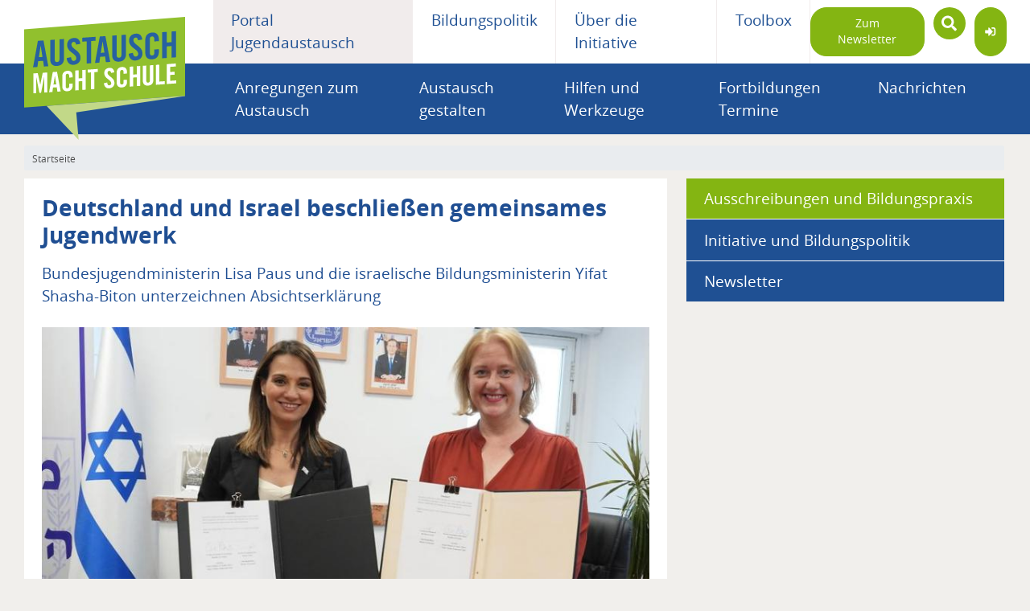

--- FILE ---
content_type: text/html; charset=UTF-8
request_url: https://www.austausch-macht-schule.org/nachricht/deutschland-und-israel-beschliessen-gemeinsames-jugendwerk
body_size: 14264
content:
<!DOCTYPE html>
<html lang="de" dir="ltr" prefix="og: https://ogp.me/ns#">
  <head>
    <meta charset="utf-8" />
<meta name="description" content="Bundesjugendministerin Lisa Paus hat sich am 11. September mit der israelischen Bildungsministerin Yifat Shasha-Biton in Jerusalem getroffen. Im Mittelpunkt des Treffens standen der Ausbau und die Intensivierung des langjährigen Jugendaustausches zwischen beiden Ländern." />
<meta name="keywords" content="Schüleraustausch, Begegnungen, Jugendaustausch, Förderung, Finanzierung, AmS, Austausch macht Schule, Methoden, Stipendien, Austauschschüler, Bildung" />
<meta property="og:image" content="https://www.austausch-macht-schule.org/system/files/styles/ams_article_computed_ams_desktop_3x/private/image/20220912-israelreise-paus-unterzeichnung-dijw-6.jpg?itok=mVDsSuNt" />
<meta property="og:image" content="https://www.austausch-macht-schule.org/themes/custom/ams/ams_og-image.png" />
<meta property="og:image:url" content="https://www.austausch-macht-schule.org/system/files/styles/ams_article_computed_ams_desktop_3x/private/image/20220912-israelreise-paus-unterzeichnung-dijw-6.jpg?itok=mVDsSuNt" />
<meta property="og:image:url" content="https://www.austausch-macht-schule.org/themes/custom/ams/ams_og-image.png" />
<meta property="og:image:secure_url" content="https://www.austausch-macht-schule.org/system/files/styles/ams_article_computed_ams_desktop_3x/private/image/20220912-israelreise-paus-unterzeichnung-dijw-6.jpg?itok=mVDsSuNt" />
<meta property="og:image:secure_url" content="https://www.austausch-macht-schule.org/themes/custom/ams/ams_og-image.png" />
<meta name="twitter:card" content="photo" />
<meta name="twitter:title" content="Deutschland und Israel beschließen gemeinsames Jugendwerk | Austausch macht Schule" />
<meta name="twitter:image" content="https://www.austausch-macht-schule.org/system/files/styles/ams_article_computed_ams_desktop_3x/private/image/20220912-israelreise-paus-unterzeichnung-dijw-6.jpg?itok=mVDsSuNt" />
<meta name="Generator" content="Drupal 11 (https://www.drupal.org)" />
<meta name="MobileOptimized" content="width" />
<meta name="HandheldFriendly" content="true" />
<meta name="viewport" content="width=device-width, initial-scale=1.0" />
<meta http-equiv="X-UA-Compatible" content="IE=edge" />
<link rel="icon" href="/themes/custom/ams/favicon.ico" type="image/vnd.microsoft.icon" />
<link rel="alternate" hreflang="de" href="https://www.austausch-macht-schule.org/nachricht/deutschland-und-israel-beschliessen-gemeinsames-jugendwerk" />
<link rel="canonical" href="https://www.austausch-macht-schule.org/nachricht/deutschland-und-israel-beschliessen-gemeinsames-jugendwerk" />
<link rel="shortlink" href="https://www.austausch-macht-schule.org/node/1128" />

    <title>Deutschland und Israel beschließen gemeinsames Jugendwerk | Austausch macht Schule</title>
    <link rel="stylesheet" media="all" href="/core/assets/vendor/jquery.ui/themes/base/core.css?t967wq" />
<link rel="stylesheet" media="all" href="/core/assets/vendor/jquery.ui/themes/base/autocomplete.css?t967wq" />
<link rel="stylesheet" media="all" href="/core/assets/vendor/jquery.ui/themes/base/menu.css?t967wq" />
<link rel="stylesheet" media="all" href="/themes/contrib/stable/css/core/components/progress.module.css?t967wq" />
<link rel="stylesheet" media="all" href="/themes/contrib/stable/css/core/components/ajax-progress.module.css?t967wq" />
<link rel="stylesheet" media="all" href="/themes/contrib/stable/css/core/components/autocomplete-loading.module.css?t967wq" />
<link rel="stylesheet" media="all" href="/themes/contrib/stable/css/system/components/align.module.css?t967wq" />
<link rel="stylesheet" media="all" href="/themes/contrib/stable/css/system/components/container-inline.module.css?t967wq" />
<link rel="stylesheet" media="all" href="/themes/contrib/stable/css/system/components/clearfix.module.css?t967wq" />
<link rel="stylesheet" media="all" href="/themes/contrib/stable/css/system/components/hidden.module.css?t967wq" />
<link rel="stylesheet" media="all" href="/themes/contrib/stable/css/system/components/js.module.css?t967wq" />
<link rel="stylesheet" media="all" href="/core/assets/vendor/jquery.ui/themes/base/theme.css?t967wq" />
<link rel="stylesheet" media="all" href="/modules/contrib/extlink/css/extlink.css?t967wq" />
<link rel="stylesheet" media="all" href="/modules/contrib/search_api_autocomplete/css/search_api_autocomplete.css?t967wq" />
<link rel="stylesheet" media="all" href="/themes/contrib/stable/css/core/assets/vendor/normalize-css/normalize.css?t967wq" />
<link rel="stylesheet" media="all" href="/themes/contrib/stable/css/core/normalize-fixes.css?t967wq" />
<link rel="stylesheet" media="all" href="/themes/custom/ams/public/dist/style.css?t967wq" />
<link rel="stylesheet" media="all" href="/libraries/swiper/dist/css/swiper.css?t967wq" />
<link rel="stylesheet" media="all" href="/themes/custom/classy/css/components/action-links.css?t967wq" />
<link rel="stylesheet" media="all" href="/themes/custom/classy/css/components/breadcrumb.css?t967wq" />
<link rel="stylesheet" media="all" href="/themes/custom/classy/css/components/button.css?t967wq" />
<link rel="stylesheet" media="all" href="/themes/custom/classy/css/components/collapse-processed.css?t967wq" />
<link rel="stylesheet" media="all" href="/themes/custom/classy/css/components/container-inline.css?t967wq" />
<link rel="stylesheet" media="all" href="/themes/custom/classy/css/components/details.css?t967wq" />
<link rel="stylesheet" media="all" href="/themes/custom/classy/css/components/exposed-filters.css?t967wq" />
<link rel="stylesheet" media="all" href="/themes/custom/classy/css/components/field.css?t967wq" />
<link rel="stylesheet" media="all" href="/themes/custom/classy/css/components/form.css?t967wq" />
<link rel="stylesheet" media="all" href="/themes/custom/classy/css/components/icons.css?t967wq" />
<link rel="stylesheet" media="all" href="/themes/custom/classy/css/components/inline-form.css?t967wq" />
<link rel="stylesheet" media="all" href="/themes/custom/classy/css/components/item-list.css?t967wq" />
<link rel="stylesheet" media="all" href="/themes/custom/classy/css/components/link.css?t967wq" />
<link rel="stylesheet" media="all" href="/themes/custom/classy/css/components/links.css?t967wq" />
<link rel="stylesheet" media="all" href="/themes/custom/classy/css/components/menu.css?t967wq" />
<link rel="stylesheet" media="all" href="/themes/custom/classy/css/components/more-link.css?t967wq" />
<link rel="stylesheet" media="all" href="/themes/custom/classy/css/components/pager.css?t967wq" />
<link rel="stylesheet" media="all" href="/themes/custom/classy/css/components/tabledrag.css?t967wq" />
<link rel="stylesheet" media="all" href="/themes/custom/classy/css/components/tableselect.css?t967wq" />
<link rel="stylesheet" media="all" href="/themes/custom/classy/css/components/tablesort.css?t967wq" />
<link rel="stylesheet" media="all" href="/themes/custom/classy/css/components/tabs.css?t967wq" />
<link rel="stylesheet" media="all" href="/themes/custom/classy/css/components/textarea.css?t967wq" />
<link rel="stylesheet" media="all" href="/themes/custom/classy/css/components/ui-dialog.css?t967wq" />
<link rel="stylesheet" media="all" href="/themes/custom/classy/css/components/messages.css?t967wq" />
<link rel="stylesheet" media="all" href="/themes/custom/classy/css/components/node.css?t967wq" />
<link rel="stylesheet" media="all" href="/themes/custom/classy/css/components/progress.css?t967wq" />

    <script type="application/json" data-drupal-selector="drupal-settings-json">{"path":{"baseUrl":"\/","pathPrefix":"","currentPath":"node\/1128","currentPathIsAdmin":false,"isFront":false,"currentLanguage":"de"},"pluralDelimiter":"\u0003","suppressDeprecationErrors":true,"gtag":{"tagId":"","consentMode":false,"otherIds":[],"events":[],"additionalConfigInfo":[]},"ajaxPageState":{"libraries":"eJx1jlEKwzAMQy-UNUcKamq8bE4dYheanX5hrD-D_Qg9CYFQLbLoCrmZDyk7hywwG3GF0eUrmYHJLt51m512mq5XSHlRoNPn_Bm3fjTI8sXAqiyUHBx5yi8veOAMRuj5ntBKwuGatTYhp_gnDzbMqX4uvgFU5EtI","theme":"ams","theme_token":null},"ajaxTrustedUrl":{"\/suche":true},"data":{"extlink":{"extTarget":false,"extTargetAppendNewWindowDisplay":false,"extTargetAppendNewWindowLabel":"(opens in a new window)","extTargetNoOverride":false,"extNofollow":false,"extTitleNoOverride":false,"extNoreferrer":true,"extFollowNoOverride":false,"extClass":"ext","extLabel":"(Link ist extern)","extImgClass":false,"extSubdomains":true,"extExclude":"","extInclude":"","extCssExclude":"","extCssInclude":"","extCssExplicit":"","extAlert":false,"extAlertText":"Dieser Link f\u00fchrt Sie zu einer externen Website. Wir sind nicht f\u00fcr deren Inhalte verantwortlich.","extHideIcons":false,"mailtoClass":"mailto","telClass":"tel","mailtoLabel":"(Link sendet E-Mail)","telLabel":"(link is a phone number)","extUseFontAwesome":false,"extIconPlacement":"append","extPreventOrphan":false,"extFaLinkClasses":"fa fa-external-link","extFaMailtoClasses":"fa fa-envelope-o","extAdditionalLinkClasses":"","extAdditionalMailtoClasses":"","extAdditionalTelClasses":"","extFaTelClasses":"fa fa-phone","allowedDomains":null,"extExcludeNoreferrer":""}},"search_api_autocomplete":{"frontend_search":{"auto_submit":true}},"user":{"uid":0,"permissionsHash":"a3892b7b17309670a673c4f666bc00113d8f0c247e8db34f6b89e076964acde4"}}</script>
<script src="/core/misc/drupalSettingsLoader.js?v=11.3.2"></script>
<script src="/modules/contrib/google_tag/js/gtag.js?t967wq"></script>

      <meta charset="UTF-8">
      <meta http-equiv="X-UA-Compatible" content="IE=edge">
      <meta name="viewport" content="width=device-width, initial-scale=1, maximum-scale=1" />
  </head>
  <body class="path-node page-node-type-news">
        <a href="#main-content" class="visually-hidden focusable skip-link">
      Direkt zum Inhalt
    </a>
    
      <div class="dialog-off-canvas-main-canvas" data-off-canvas-main-canvas>
    
<a id="top" class="top-link__anchor" tabindex="-1"></a>

  <header class="header-wrapper">
    <div class="header  p-0 padding-free">
      <div class="header-regions bg-white">
        <div class="px-lg-0 m-0 row align-items-center container-fluid position-relative container-base">
          <div class="d-flex d-lg-none m-0 p-0 pr-lg-3">
            <div id="block-ams-branding" class="block block-system block-system-branding-block">
  
    
    <div class="m-0 p-0 d-flex align-items-center">
    <a href="/" title="Startseite" rel="home" class="index-2 mr-lg-4 position-relative navbar-brand site-logo">
      <svg class="w-100" version="1.1" id="Ebene_1" xmlns="http://www.w3.org/2000/svg" xmlns:xlink="http://www.w3.org/1999/xlink" x="0px" y="0px"
	 viewBox="0 0 170 129.658" style="enable-background:new 0 0 170 129.658;" xml:space="preserve">
<style type="text/css">
	.st0{fill:#91C02E;}
	.st1{fill:#2761A1;}
	.st2{fill:#FFFFFF;}
	.st3{fill:#C2D888;}
</style>
<polygon class="st0" points="0,13.184 0,95.521 170,83.032 170,0 "/>
<path class="st1" d="M150.633,43.297V31.096l5.058-0.352v12.201l4.752-0.331V15.085l-4.752,0.331v11.21l-5.058,0.352v-11.21
	l-4.751,0.331v27.529L150.633,43.297z M142.327,25.534v-2.021c0-4.117-2.299-7.39-7.05-7.059c-4.981,0.347-7.28,3.672-7.28,7.561
	V38.2c0,3.889,2.299,6.894,7.28,6.548c4.751-0.331,7.05-3.656,7.05-7.545v-3.164l-4.751,0.331v3.316
	c0,1.792-0.575,2.824-2.299,2.944c-1.915,0.133-2.529-0.815-2.529-2.875V23.799c0-2.059,0.613-3.093,2.529-3.227
	c1.226-0.085,2.299,0.831,2.299,3.157v2.135L142.327,25.534z M124.819,23.855c-0.422-3.86-2.721-6.484-6.591-6.215
	c-4.674,0.325-7.356,2.99-7.356,7.376c0,7.893,9.655,8.67,9.655,14.122c0,1.64-1.112,2.594-2.758,2.709
	c-1.533,0.107-2.644-1.188-2.836-3.958l-4.522,0.962c0.191,4.105,2.72,7.437,7.127,7.13c4.445-0.309,7.51-3.039,7.51-7.577
	c0-7.473-9.655-9.051-9.655-13.742c0-1.716,0.843-2.766,2.376-2.872c1.072-0.075,2.337,0.523,2.529,2.875L124.819,23.855z
	 M92.993,40.368c0,4.728,2.759,7.129,7.28,6.814c4.521-0.315,7.281-3.1,7.281-7.828v-20.59l-4.752,0.331v20.78
	c0,2.021-0.804,3.068-2.529,3.188c-1.724,0.12-2.529-0.815-2.529-2.836v-20.78l-4.751,0.331V40.368z M80.293,42.091l5.211-0.363
	l0.843,6.041l4.598-0.32l-5.096-27.175l-5.901,0.411L74.853,48.57l4.598-0.32L80.293,42.091z M82.86,25.974l0.077-0.005l1.877,11.69
	l-3.832,0.267L82.86,25.974z M66.018,49.185l4.751-0.331V25.442l4.598-0.32v-4.117L61.42,21.975v4.117l4.598-0.32V49.185z
	 M59.378,28.409c-0.421-3.86-2.72-6.484-6.59-6.215c-4.674,0.325-7.356,2.99-7.356,7.376c0,7.893,9.655,8.67,9.655,14.122
	c0,1.64-1.112,2.594-2.758,2.709c-1.533,0.107-2.644-1.188-2.836-3.958l-4.521,0.962c0.191,4.105,2.72,7.437,7.127,7.13
	c4.445-0.309,7.51-3.039,7.51-7.577c0-7.473-9.656-9.051-9.656-13.741c0-1.716,0.843-2.766,2.376-2.872
	c1.073-0.075,2.336,0.523,2.529,2.875L59.378,28.409z M27.554,44.922c0,4.728,2.758,7.129,7.28,6.814
	c4.522-0.315,7.281-3.1,7.281-7.828v-20.59l-4.752,0.331v20.78c0,2.021-0.804,3.068-2.529,3.188
	c-1.724,0.12-2.529-0.815-2.529-2.836v-20.78l-4.751,0.331V44.922z M14.854,46.645l5.211-0.363l0.843,6.041l4.598-0.32L20.41,24.829
	l-5.901,0.411L9.412,53.124l4.599-0.32L14.854,46.645z M17.421,30.528l0.076-0.005l1.878,11.69l-3.832,0.267L17.421,30.528z"/>
<path class="st2" d="M160.727,70.083v-3.138l-6.481,0.451v-6.159l4.671-0.325v-3.137l-4.671,0.325v-5.403l6.072-0.422v-3.138
	l-9.692,0.674v20.975L160.727,70.083z M148.536,70.931v-3.138l-5.693,0.396V50.352l-3.62,0.252v20.975L148.536,70.931z
	 M125.407,67.253c0,3.602,2.102,5.432,5.546,5.192c3.445-0.24,5.547-2.362,5.547-5.964V50.794l-3.62,0.252v15.833
	c0,1.54-0.613,2.337-1.927,2.429c-1.314,0.091-1.926-0.621-1.926-2.161V51.314l-3.62,0.252V67.253z M115.126,73.256v-9.297
	l3.853-0.268v9.297l3.62-0.252V51.761l-3.62,0.252v8.541l-3.853,0.268v-8.541l-3.62,0.252v20.975L115.126,73.256z M108.694,59.73
	v-1.54c0-3.137-1.752-5.63-5.371-5.378c-3.796,0.264-5.547,2.798-5.547,5.761v10.806c0,2.963,1.751,5.253,5.547,4.989
	c3.619-0.252,5.371-2.785,5.371-5.748v-2.412l-3.62,0.252v2.528c0,1.365-0.439,2.151-1.751,2.242
	c-1.46,0.102-1.927-0.621-1.927-2.19V58.407c0-1.568,0.467-2.356,1.927-2.457c0.934-0.065,1.751,0.633,1.751,2.406v1.626
	L108.694,59.73z M95.257,58.457c-0.321-2.941-2.073-4.94-5.021-4.735c-3.561,0.248-5.606,2.279-5.606,5.62
	c0,6.013,7.357,6.605,7.357,10.76c0,1.248-0.847,1.976-2.102,2.063c-1.167,0.081-2.014-0.905-2.161-3.016l-3.444,0.733
	c0.146,3.128,2.073,5.666,5.43,5.433c3.386-0.236,5.722-2.316,5.722-5.773c0-5.694-7.357-6.895-7.357-10.469
	c0-1.307,0.643-2.107,1.81-2.188c0.818-0.057,1.781,0.398,1.927,2.189L95.257,58.457z M70.648,76.351l3.62-0.252V58.262l3.504-0.244
	V54.88L67.145,55.62v3.138l3.503-0.244V76.351z M57.626,77.257V67.96l3.853-0.268v9.297l3.62-0.252V55.762l-3.62,0.252v8.541
	l-3.853,0.268v-8.541l-3.62,0.252v20.975L57.626,77.257z M51.195,63.731v-1.54c0-3.137-1.751-5.63-5.371-5.378
	c-3.796,0.264-5.547,2.798-5.547,5.761V73.38c0,2.963,1.751,5.253,5.547,4.989c3.62-0.252,5.371-2.785,5.371-5.748v-2.412
	l-3.62,0.252v2.528c0,1.365-0.438,2.15-1.751,2.242c-1.46,0.102-1.927-0.621-1.927-2.19V62.408c0-1.568,0.467-2.356,1.927-2.457
	c0.934-0.065,1.751,0.633,1.751,2.406v1.626L51.195,63.731z M30.489,74.497l3.97-0.276l0.643,4.604l3.503-0.244l-3.883-20.705
	l-4.495,0.313l-3.883,21.245l3.503-0.244L30.489,74.497z M32.444,62.218l0.059-0.004l1.43,8.907l-2.919,0.203L32.444,62.218z
	 M19.62,58.927l-2.569,12.438l-0.059,0.004l-2.569-12.08L9.666,59.62v20.975l3.152-0.219V63.99l0.059-0.004l3.269,16.158
	l1.752-0.122l3.269-16.613l0.059-0.004V79.79l3.153-0.219V58.596L19.62,58.927z"/>
<polygon class="st3" points="170,83.515 169.826,83.045 23.69,93.78 57.592,129.658 55.047,100.655 "/>
</svg>
    </a>
    <h3 class="ml-2 ml-lg-4 site-slogan text-primary h4">Gemeinsam stark – für internationalen Jugend- und Schüleraustausch!</h3>
   </div>
</div>

          </div>
          <div class="hamburger-menu pointer position-absolute d-block d-lg-none">
            <div class="hamburger-container">
              <span class="line line1"></span>
              <span class="line line2"></span>
              <span class="line line3"></span>
            </div>
          </div>
          <!--login section shown on sm -->
                      <a href="/user/login" class="ml-auto d-lg-none d-flex btn with-icon btn-secondary btn-circle position-relative" type="button">
              <span class="text-white fas fa-sign-in-alt"></span>
            </a>
                    <!-- end login section on sm -->
          <div class="w-100 d-none d-lg-flex flex-column container-base container mx-auto my-0">
            <nav class="my-0 mx-auto p-0 test m-0 w-100 navbar navbar-light navbar-expand-lg bg-transparent">
              <div class="m-0 p-0 pr-lg-3">
                <div id="block-ams-branding" class="block block-system block-system-branding-block">
  
    
    <div class="m-0 p-0 d-flex align-items-center">
    <a href="/" title="Startseite" rel="home" class="index-2 mr-lg-4 position-relative navbar-brand site-logo">
      <svg class="w-100" version="1.1" id="Ebene_1" xmlns="http://www.w3.org/2000/svg" xmlns:xlink="http://www.w3.org/1999/xlink" x="0px" y="0px"
	 viewBox="0 0 170 129.658" style="enable-background:new 0 0 170 129.658;" xml:space="preserve">
<style type="text/css">
	.st0{fill:#91C02E;}
	.st1{fill:#2761A1;}
	.st2{fill:#FFFFFF;}
	.st3{fill:#C2D888;}
</style>
<polygon class="st0" points="0,13.184 0,95.521 170,83.032 170,0 "/>
<path class="st1" d="M150.633,43.297V31.096l5.058-0.352v12.201l4.752-0.331V15.085l-4.752,0.331v11.21l-5.058,0.352v-11.21
	l-4.751,0.331v27.529L150.633,43.297z M142.327,25.534v-2.021c0-4.117-2.299-7.39-7.05-7.059c-4.981,0.347-7.28,3.672-7.28,7.561
	V38.2c0,3.889,2.299,6.894,7.28,6.548c4.751-0.331,7.05-3.656,7.05-7.545v-3.164l-4.751,0.331v3.316
	c0,1.792-0.575,2.824-2.299,2.944c-1.915,0.133-2.529-0.815-2.529-2.875V23.799c0-2.059,0.613-3.093,2.529-3.227
	c1.226-0.085,2.299,0.831,2.299,3.157v2.135L142.327,25.534z M124.819,23.855c-0.422-3.86-2.721-6.484-6.591-6.215
	c-4.674,0.325-7.356,2.99-7.356,7.376c0,7.893,9.655,8.67,9.655,14.122c0,1.64-1.112,2.594-2.758,2.709
	c-1.533,0.107-2.644-1.188-2.836-3.958l-4.522,0.962c0.191,4.105,2.72,7.437,7.127,7.13c4.445-0.309,7.51-3.039,7.51-7.577
	c0-7.473-9.655-9.051-9.655-13.742c0-1.716,0.843-2.766,2.376-2.872c1.072-0.075,2.337,0.523,2.529,2.875L124.819,23.855z
	 M92.993,40.368c0,4.728,2.759,7.129,7.28,6.814c4.521-0.315,7.281-3.1,7.281-7.828v-20.59l-4.752,0.331v20.78
	c0,2.021-0.804,3.068-2.529,3.188c-1.724,0.12-2.529-0.815-2.529-2.836v-20.78l-4.751,0.331V40.368z M80.293,42.091l5.211-0.363
	l0.843,6.041l4.598-0.32l-5.096-27.175l-5.901,0.411L74.853,48.57l4.598-0.32L80.293,42.091z M82.86,25.974l0.077-0.005l1.877,11.69
	l-3.832,0.267L82.86,25.974z M66.018,49.185l4.751-0.331V25.442l4.598-0.32v-4.117L61.42,21.975v4.117l4.598-0.32V49.185z
	 M59.378,28.409c-0.421-3.86-2.72-6.484-6.59-6.215c-4.674,0.325-7.356,2.99-7.356,7.376c0,7.893,9.655,8.67,9.655,14.122
	c0,1.64-1.112,2.594-2.758,2.709c-1.533,0.107-2.644-1.188-2.836-3.958l-4.521,0.962c0.191,4.105,2.72,7.437,7.127,7.13
	c4.445-0.309,7.51-3.039,7.51-7.577c0-7.473-9.656-9.051-9.656-13.741c0-1.716,0.843-2.766,2.376-2.872
	c1.073-0.075,2.336,0.523,2.529,2.875L59.378,28.409z M27.554,44.922c0,4.728,2.758,7.129,7.28,6.814
	c4.522-0.315,7.281-3.1,7.281-7.828v-20.59l-4.752,0.331v20.78c0,2.021-0.804,3.068-2.529,3.188
	c-1.724,0.12-2.529-0.815-2.529-2.836v-20.78l-4.751,0.331V44.922z M14.854,46.645l5.211-0.363l0.843,6.041l4.598-0.32L20.41,24.829
	l-5.901,0.411L9.412,53.124l4.599-0.32L14.854,46.645z M17.421,30.528l0.076-0.005l1.878,11.69l-3.832,0.267L17.421,30.528z"/>
<path class="st2" d="M160.727,70.083v-3.138l-6.481,0.451v-6.159l4.671-0.325v-3.137l-4.671,0.325v-5.403l6.072-0.422v-3.138
	l-9.692,0.674v20.975L160.727,70.083z M148.536,70.931v-3.138l-5.693,0.396V50.352l-3.62,0.252v20.975L148.536,70.931z
	 M125.407,67.253c0,3.602,2.102,5.432,5.546,5.192c3.445-0.24,5.547-2.362,5.547-5.964V50.794l-3.62,0.252v15.833
	c0,1.54-0.613,2.337-1.927,2.429c-1.314,0.091-1.926-0.621-1.926-2.161V51.314l-3.62,0.252V67.253z M115.126,73.256v-9.297
	l3.853-0.268v9.297l3.62-0.252V51.761l-3.62,0.252v8.541l-3.853,0.268v-8.541l-3.62,0.252v20.975L115.126,73.256z M108.694,59.73
	v-1.54c0-3.137-1.752-5.63-5.371-5.378c-3.796,0.264-5.547,2.798-5.547,5.761v10.806c0,2.963,1.751,5.253,5.547,4.989
	c3.619-0.252,5.371-2.785,5.371-5.748v-2.412l-3.62,0.252v2.528c0,1.365-0.439,2.151-1.751,2.242
	c-1.46,0.102-1.927-0.621-1.927-2.19V58.407c0-1.568,0.467-2.356,1.927-2.457c0.934-0.065,1.751,0.633,1.751,2.406v1.626
	L108.694,59.73z M95.257,58.457c-0.321-2.941-2.073-4.94-5.021-4.735c-3.561,0.248-5.606,2.279-5.606,5.62
	c0,6.013,7.357,6.605,7.357,10.76c0,1.248-0.847,1.976-2.102,2.063c-1.167,0.081-2.014-0.905-2.161-3.016l-3.444,0.733
	c0.146,3.128,2.073,5.666,5.43,5.433c3.386-0.236,5.722-2.316,5.722-5.773c0-5.694-7.357-6.895-7.357-10.469
	c0-1.307,0.643-2.107,1.81-2.188c0.818-0.057,1.781,0.398,1.927,2.189L95.257,58.457z M70.648,76.351l3.62-0.252V58.262l3.504-0.244
	V54.88L67.145,55.62v3.138l3.503-0.244V76.351z M57.626,77.257V67.96l3.853-0.268v9.297l3.62-0.252V55.762l-3.62,0.252v8.541
	l-3.853,0.268v-8.541l-3.62,0.252v20.975L57.626,77.257z M51.195,63.731v-1.54c0-3.137-1.751-5.63-5.371-5.378
	c-3.796,0.264-5.547,2.798-5.547,5.761V73.38c0,2.963,1.751,5.253,5.547,4.989c3.62-0.252,5.371-2.785,5.371-5.748v-2.412
	l-3.62,0.252v2.528c0,1.365-0.438,2.15-1.751,2.242c-1.46,0.102-1.927-0.621-1.927-2.19V62.408c0-1.568,0.467-2.356,1.927-2.457
	c0.934-0.065,1.751,0.633,1.751,2.406v1.626L51.195,63.731z M30.489,74.497l3.97-0.276l0.643,4.604l3.503-0.244l-3.883-20.705
	l-4.495,0.313l-3.883,21.245l3.503-0.244L30.489,74.497z M32.444,62.218l0.059-0.004l1.43,8.907l-2.919,0.203L32.444,62.218z
	 M19.62,58.927l-2.569,12.438l-0.059,0.004l-2.569-12.08L9.666,59.62v20.975l3.152-0.219V63.99l0.059-0.004l3.269,16.158
	l1.752-0.122l3.269-16.613l0.059-0.004V79.79l3.153-0.219V58.596L19.62,58.927z"/>
<polygon class="st3" points="170,83.515 169.826,83.045 23.69,93.78 57.592,129.658 55.047,100.655 "/>
</svg>
    </a>
    <h3 class="ml-2 ml-lg-4 site-slogan text-primary h4">Gemeinsam stark – für internationalen Jugend- und Schüleraustausch!</h3>
   </div>
</div>

              </div>
              <div class="bg-white d-flex align-items-center justify-content-lg-between flex-lg-grow-1 flex-lg-shrink-1" id="navbarSupportedContent">
                <div class="m-0 p-0 d-lg-flex d-none">
                  <div class="main-menu col-12 m-0 p-0">
    <nav role="navigation" aria-labelledby="block-mainnavigation-menu" id="block-mainnavigation">
                      
    <h2 class="visually-hidden" id="block-mainnavigation-menu">Hauptnavigation erste Ebene</h2>
    

              

                                            <ul region="navigation" class="parent-list navbar-nav flex-column flex-lg-row w-100">
                    <li class="position-relative nav-item align-items-center px-lg-4 py-lg-2  active border-0 bg-gray-l3">
                  <a href="/portal" class="no-underline  text-primary " data-drupal-link-system-path="node/957">Portal Jugendaustausch</a>
              </li>
          <li class="position-relative nav-item align-items-center px-lg-4 py-lg-2  border-thin-gray-l3 border-top-0 border-bottom-0 border-right-0">
                  <a href="/bildungspolitik" class="no-underline  text-primary " data-drupal-link-system-path="node/958">Bildungspolitik</a>
              </li>
          <li class="position-relative nav-item align-items-center px-lg-4 py-lg-2  border-thin-gray-l3 border-top-0 border-bottom-0 border-right-0">
                  <a href="/ueber-die-initiative-austausch-macht-schule" class="no-underline  text-primary " data-drupal-link-system-path="node/1324">Über die Initiative</a>
              </li>
          <li class="position-relative nav-item align-items-center px-lg-4 py-lg-2  border-thin-gray-l3 border-top-0 border-bottom-0">
                  <a href="/toolbox" class="no-underline  text-primary " data-drupal-link-system-path="node/1084">Toolbox</a>
              </li>
        </ul>
  

      </nav>
</div>

                </div>
                <div class="m-0 d-flex flex-lg-row flex-column ml-auto p-0">
                  <a href="/newsletter" class="btn btn-secondary rounded">Zum Newsletter</a>
                  <div class="views-exposed-form block block-views block-views-exposed-filter-blockfrontend-search-page-1" data-drupal-selector="views-exposed-form-frontend-search-page-1" id="block-hervorgehobenesformularfrontend-searchpage-1">
  
    
      <form region="header" action="/suche" method="get" id="views-exposed-form-frontend-search-page-1" accept-charset="UTF-8" class="p-0 my-lg-0 mt-2 mb-0 mr-lg-0 ml-lg-2 d-flex">
      
<div class="js-form-item form-item m-0 p-0 w-100 d-flex bg-white position-relative js-form-type-search-api-autocomplete form-item-search-api-fulltext js-form-item-search-api-fulltext form-no-label">
        

<div class="m-0 p-0 d-flex pointer input-circle-with-icon position-relative">
  <input placeholder="Suchbegriff eingeben" data-drupal-selector="edit-search-api-fulltext" data-search-api-autocomplete-search="frontend_search" class="form-autocomplete form-text form-search form-control border-0 shadow-none form-input-search m-0 text-white bg-secondary position-relative no-background-image" data-autocomplete-path="/search_api_autocomplete/frontend_search?display=page_1&amp;&amp;filter=search_api_fulltext" type="text" id="edit-search-api-fulltext" name="search_api_fulltext" value="" size="30" maxlength="128" />
  <span style="z-index: 10" class="search-icon-main-search pointer text-white position-absolute fas fa-search"></span>
</div>

        </div>
<div data-drupal-selector="edit-actions" class="form-actions js-form-wrapper form-wrapper" id="edit-actions">        </div>



  </form>

  </div>

                  <!-- login section shown on large screen -->
                                      <a href="/user/login" class="ml-2 d-none d-lg-flex btn with-icon btn-secondary btn-circle position-relative" type="button">
                      <span class="text-white fas fa-sign-in-alt"></span>
                    </a>
                                    <!-- end login section shown on large screen -->
                </div>
              </div>
            </nav>
          </div>
        </div>
      </div>
      <!-- header content on sm  -->
      <div class="main-menu w-100 d-flex flex-column p-0 m-0">
        <nav class="my-0 mx-auto p-0 m-0 w-100 navbar navbar-light navbar-expand-lg bg-transparent">
          <div class="m-0 row bg-white justify-content-lg-between flex-lg-grow-1 flex-lg-shrink-1 collapse navbar-collapse" id="">
            <div class="m-0 p-lg-0 bg-primary container-fluid my-lg-0 mb-2 mt-4">
              
<nav role="navigation" aria-labelledby="block-ams-main-menu-menu" id="block-ams-main-menu" class="py-0 my-lg-0 mx-auto container container-base">
            
  <h2 class="visually-hidden" id="block-ams-main-menu-menu">Hauptnavigation</h2>
  

        

                            <ul region="navigation" id="accordion00" class="px-0 m-0 parent-list navbar-nav flex-column flex-lg-row w-100">
                    <li class="position-relative nav-item align-items-center px-lg-4 py-lg-2  active border-0">
                  <div class="m-0 p-0 d-lg-none d-flex justify-content-between align-items-center">
            <a href="/portal" class="nav-link no-underline d-lg-none text-gray-l3" data-drupal-link-system-path="node/957">Portal Jugendaustausch</a>
            <a class="btn-collapse text-gray-l2" data-toggle="collapse" data-target="#collapse001" aria-expanded="true" aria-controls="collapse001" href="#" class="p-2 d-flex d-lg-none ml-auto">
              <span class="fas text-gray-l2 fa-chevron-right"></span>
            </a>
          </div>
          <div id="collapse001" class="d-lg-none container collapse show" aria-labelledby="heading001" data-parent="#accordion00">
                    
            <ul id ="accordion11" class="sub-nav  w-100 d-flex pl-lg-3 navbar-nav flex-column flex-lg-row w-100">
              <li class="position-relative nav-item align-items-center px-lg-4 py-lg-0 ">
                  <div class="m-0 p-0 d-lg-none d-flex justify-content-between align-items-center">
            <a href="/portal/anregungen" class="nav-link no-underline text-white" data-drupal-link-system-path="portal/anregungen">Anregungen zum Austausch</a>
            <a class="btn-collapse text-white" data-toggle="collapse" data-target="#collapse111" aria-expanded="false" aria-controls="collapse111" href="#" class="p-2 d-flex d-lg-none ml-auto">
              <span class="fas text-white fa-chevron-right"></span>
            </a>
          </div>
          <div id="collapse111" class="d-lg-none container collapse " aria-labelledby="heading111" data-parent="#accordion11">
                    
            <ul id ="accordion21" class="sub-nav d-lg-none w-100 d-flex pl-lg-3 navbar-nav flex-column flex-lg-row w-100">
              <li class="position-relative nav-item align-items-center px-lg-4 py-lg-0 ">
                  <a href="/portal/beispiele-guter-praxis" class="no-underline  text-white " data-drupal-link-system-path="portal/beispiele-guter-praxis">Beispiele guter Praxis</a>
              </li>
          <li class="position-relative nav-item align-items-center px-lg-4 py-lg-0 ">
                  <a href="/portal/standpunkte" class="no-underline  text-white " data-drupal-link-system-path="portal/standpunkte">Standpunkte: Nachgefragt bei ...</a>
              </li>
          <li class="position-relative nav-item align-items-center px-lg-4 py-lg-0 ">
                  <a href="/beitragskategorie/digitale-tools" class="no-underline  text-white " data-drupal-link-system-path="taxonomy/term/33">Digitale Tools für den Austausch</a>
              </li>
          <li class="position-relative nav-item align-items-center px-lg-4 py-lg-0 ">
                  <a href="/portal-jugendaustausch/anregungen-zum-austausch/austausch-macht-schule-doch-wie-genau" class="no-underline  text-white " data-drupal-link-system-path="node/1508">Reels „Doch wie genau?“</a>
              </li>
          <li class="position-relative nav-item align-items-center px-lg-4 py-lg-0 ">
                  <a href="/portal/dossiers" class="no-underline  text-white " data-drupal-link-system-path="portal/dossiers">Dossiers</a>
              </li>
          <li class="position-relative nav-item align-items-center px-lg-4 py-lg-0 ">
                  <a href="/publikationen" class="no-underline  text-white " data-drupal-link-system-path="publikationen">Publikationen</a>
              </li>
        </ul>
  
          </div>
          <div class="d-none d-lg-flex">
            <a href="/portal/anregungen" class="nav-link no-underline text-white" data-drupal-link-system-path="portal/anregungen">Anregungen zum Austausch</a>
                    
            <ul id ="accordion21" class="sub-nav d-lg-none w-100 d-flex pl-lg-3 navbar-nav flex-column flex-lg-row w-100">
              <li class="position-relative nav-item align-items-center px-lg-4 py-lg-0 ">
                  <a href="/portal/beispiele-guter-praxis" class="no-underline  text-white " data-drupal-link-system-path="portal/beispiele-guter-praxis">Beispiele guter Praxis</a>
              </li>
          <li class="position-relative nav-item align-items-center px-lg-4 py-lg-0 ">
                  <a href="/portal/standpunkte" class="no-underline  text-white " data-drupal-link-system-path="portal/standpunkte">Standpunkte: Nachgefragt bei ...</a>
              </li>
          <li class="position-relative nav-item align-items-center px-lg-4 py-lg-0 ">
                  <a href="/beitragskategorie/digitale-tools" class="no-underline  text-white " data-drupal-link-system-path="taxonomy/term/33">Digitale Tools für den Austausch</a>
              </li>
          <li class="position-relative nav-item align-items-center px-lg-4 py-lg-0 ">
                  <a href="/portal-jugendaustausch/anregungen-zum-austausch/austausch-macht-schule-doch-wie-genau" class="no-underline  text-white " data-drupal-link-system-path="node/1508">Reels „Doch wie genau?“</a>
              </li>
          <li class="position-relative nav-item align-items-center px-lg-4 py-lg-0 ">
                  <a href="/portal/dossiers" class="no-underline  text-white " data-drupal-link-system-path="portal/dossiers">Dossiers</a>
              </li>
          <li class="position-relative nav-item align-items-center px-lg-4 py-lg-0 ">
                  <a href="/publikationen" class="no-underline  text-white " data-drupal-link-system-path="publikationen">Publikationen</a>
              </li>
        </ul>
  
          </div>
              </li>
          <li class="position-relative nav-item align-items-center px-lg-4 py-lg-0 ">
                  <div class="m-0 p-0 d-lg-none d-flex justify-content-between align-items-center">
            <a href="/portal/austausch-in-der-schule" title="in Kooperation mit außerschulischen Partnern, an allen Schularten, im Unterricht" class="nav-link no-underline text-white">Austausch gestalten</a>
            <a class="btn-collapse text-white" data-toggle="collapse" data-target="#collapse112" aria-expanded="false" aria-controls="collapse112" href="#" class="p-2 d-flex d-lg-none ml-auto">
              <span class="fas text-white fa-chevron-right"></span>
            </a>
          </div>
          <div id="collapse112" class="d-lg-none container collapse " aria-labelledby="heading112" data-parent="#accordion11">
                    
            <ul id ="accordion22" class="sub-nav d-lg-none w-100 d-flex pl-lg-3 navbar-nav flex-column flex-lg-row w-100">
              <li class="position-relative nav-item align-items-center px-lg-4 py-lg-0 ">
                  <a href="/portal/austausch-der-schule/kooperation-schule-jugendarbeit" class="no-underline  text-white " data-drupal-link-system-path="node/61">Kooperationen Schule - Jugendarbeit</a>
              </li>
          <li class="position-relative nav-item align-items-center px-lg-4 py-lg-0 ">
                  <a href="/portal-jugendaustausch/austausch-gestalten/internationalen-austausch-gestalten" title="Internationaler Austausch an allen Schularten" class="no-underline  text-white " data-drupal-link-system-path="node/891">Einzelne Schularten</a>
              </li>
          <li class="position-relative nav-item align-items-center px-lg-4 py-lg-0 ">
                  <a href="/portal/austausch-der-schule/unterricht-gestalten/europa-im-unterricht-und-schulaustausch" class="no-underline  text-white " data-drupal-link-system-path="node/901">Unterricht gestalten</a>
              </li>
          <li class="position-relative nav-item align-items-center px-lg-4 py-lg-0 ">
                  <a href="/portal-jugendaustausch/austausch-gestalten/schulentwicklunginternational" class="no-underline  text-white " data-drupal-link-system-path="node/1182">Schulentwicklung.International</a>
              </li>
        </ul>
  
          </div>
          <div class="d-none d-lg-flex">
            <a href="/portal/austausch-in-der-schule" title="in Kooperation mit außerschulischen Partnern, an allen Schularten, im Unterricht" class="nav-link no-underline text-white">Austausch gestalten</a>
                    
            <ul id ="accordion22" class="sub-nav d-lg-none w-100 d-flex pl-lg-3 navbar-nav flex-column flex-lg-row w-100">
              <li class="position-relative nav-item align-items-center px-lg-4 py-lg-0 ">
                  <a href="/portal/austausch-der-schule/kooperation-schule-jugendarbeit" class="no-underline  text-white " data-drupal-link-system-path="node/61">Kooperationen Schule - Jugendarbeit</a>
              </li>
          <li class="position-relative nav-item align-items-center px-lg-4 py-lg-0 ">
                  <a href="/portal-jugendaustausch/austausch-gestalten/internationalen-austausch-gestalten" title="Internationaler Austausch an allen Schularten" class="no-underline  text-white " data-drupal-link-system-path="node/891">Einzelne Schularten</a>
              </li>
          <li class="position-relative nav-item align-items-center px-lg-4 py-lg-0 ">
                  <a href="/portal/austausch-der-schule/unterricht-gestalten/europa-im-unterricht-und-schulaustausch" class="no-underline  text-white " data-drupal-link-system-path="node/901">Unterricht gestalten</a>
              </li>
          <li class="position-relative nav-item align-items-center px-lg-4 py-lg-0 ">
                  <a href="/portal-jugendaustausch/austausch-gestalten/schulentwicklunginternational" class="no-underline  text-white " data-drupal-link-system-path="node/1182">Schulentwicklung.International</a>
              </li>
        </ul>
  
          </div>
              </li>
          <li class="position-relative nav-item align-items-center px-lg-4 py-lg-0 ">
                  <div class="m-0 p-0 d-lg-none d-flex justify-content-between align-items-center">
            <a href="/portal-jugendaustausch/guten-schulaustausch-gestalten" title="Beratungs- und Infoangebote, Förderungen, Instrumente und Partner" class="nav-link no-underline text-white" data-drupal-link-system-path="node/57">Hilfen und Werkzeuge</a>
            <a class="btn-collapse text-white" data-toggle="collapse" data-target="#collapse113" aria-expanded="false" aria-controls="collapse113" href="#" class="p-2 d-flex d-lg-none ml-auto">
              <span class="fas text-white fa-chevron-right"></span>
            </a>
          </div>
          <div id="collapse113" class="d-lg-none container collapse " aria-labelledby="heading113" data-parent="#accordion11">
                    
            <ul id ="accordion23" class="sub-nav d-lg-none w-100 d-flex pl-lg-3 navbar-nav flex-column flex-lg-row w-100">
              <li class="position-relative nav-item align-items-center px-lg-4 py-lg-0 ">
                  <a href="/portal-jugendaustausch/hilfen-und-werkzeuge/wegweiser-zur-projektfinanzierung" class="no-underline  text-white " data-drupal-link-system-path="node/312">Wegweiser zur Projektfinanzierung</a>
              </li>
          <li class="position-relative nav-item align-items-center px-lg-4 py-lg-0 ">
                  <a href="/foerderprogramme" title="Angebote für Beratungen und Förderprogramme einzelner Förderstellen bzw. Stiftungen rund um internationalen Austausch" class="no-underline  text-white " data-drupal-link-system-path="foerderprogramme">Beratung und Förderprogramme</a>
              </li>
          <li class="position-relative nav-item align-items-center px-lg-4 py-lg-0 ">
                  <a href="/portal-jugendaustausch/hilfen-und-werkzeuge/partner-finden" class="no-underline  text-white " data-drupal-link-system-path="node/212">Partner finden</a>
              </li>
          <li class="position-relative nav-item align-items-center px-lg-4 py-lg-0 ">
                  <a href="/portal-jugendaustausch/hilfen-und-werkzeuge/fortbildungen-zum-internationalen-schueleraustausch" class="no-underline  text-white " data-drupal-link-system-path="node/701">Fortbildungen zum Schüleraustausch</a>
              </li>
          <li class="position-relative nav-item align-items-center px-lg-4 py-lg-0 ">
                  <a href="/beitragskategorie/instrumente" class="no-underline  text-white " data-drupal-link-system-path="taxonomy/term/34">Instrumente</a>
              </li>
        </ul>
  
          </div>
          <div class="d-none d-lg-flex">
            <a href="/portal-jugendaustausch/guten-schulaustausch-gestalten" title="Beratungs- und Infoangebote, Förderungen, Instrumente und Partner" class="nav-link no-underline text-white" data-drupal-link-system-path="node/57">Hilfen und Werkzeuge</a>
                    
            <ul id ="accordion23" class="sub-nav d-lg-none w-100 d-flex pl-lg-3 navbar-nav flex-column flex-lg-row w-100">
              <li class="position-relative nav-item align-items-center px-lg-4 py-lg-0 ">
                  <a href="/portal-jugendaustausch/hilfen-und-werkzeuge/wegweiser-zur-projektfinanzierung" class="no-underline  text-white " data-drupal-link-system-path="node/312">Wegweiser zur Projektfinanzierung</a>
              </li>
          <li class="position-relative nav-item align-items-center px-lg-4 py-lg-0 ">
                  <a href="/foerderprogramme" title="Angebote für Beratungen und Förderprogramme einzelner Förderstellen bzw. Stiftungen rund um internationalen Austausch" class="no-underline  text-white " data-drupal-link-system-path="foerderprogramme">Beratung und Förderprogramme</a>
              </li>
          <li class="position-relative nav-item align-items-center px-lg-4 py-lg-0 ">
                  <a href="/portal-jugendaustausch/hilfen-und-werkzeuge/partner-finden" class="no-underline  text-white " data-drupal-link-system-path="node/212">Partner finden</a>
              </li>
          <li class="position-relative nav-item align-items-center px-lg-4 py-lg-0 ">
                  <a href="/portal-jugendaustausch/hilfen-und-werkzeuge/fortbildungen-zum-internationalen-schueleraustausch" class="no-underline  text-white " data-drupal-link-system-path="node/701">Fortbildungen zum Schüleraustausch</a>
              </li>
          <li class="position-relative nav-item align-items-center px-lg-4 py-lg-0 ">
                  <a href="/beitragskategorie/instrumente" class="no-underline  text-white " data-drupal-link-system-path="taxonomy/term/34">Instrumente</a>
              </li>
        </ul>
  
          </div>
              </li>
          <li class="position-relative nav-item align-items-center px-lg-4 py-lg-0 ">
                  <div class="m-0 p-0 d-lg-none d-flex justify-content-between align-items-center">
            <a href="/portal/fortbildungen" title="Veranstaltungen und Termine der Initiative, ihrer Träger und Unterstützer" class="nav-link no-underline text-white" data-drupal-link-system-path="portal/fortbildungen">Fortbildungen Termine</a>
            <a class="btn-collapse text-white" data-toggle="collapse" data-target="#collapse114" aria-expanded="false" aria-controls="collapse114" href="#" class="p-2 d-flex d-lg-none ml-auto">
              <span class="fas text-white fa-chevron-right"></span>
            </a>
          </div>
          <div id="collapse114" class="d-lg-none container collapse " aria-labelledby="heading114" data-parent="#accordion11">
                    
            <ul id ="accordion24" class="sub-nav d-lg-none w-100 d-flex pl-lg-3 navbar-nav flex-column flex-lg-row w-100">
              <li class="position-relative nav-item align-items-center px-lg-4 py-lg-0 ">
                  <a href="/portal-jugendaustausch/fortbildungen-termine/portale-fuer-qualifizierung-und-fortbildungen" class="no-underline  text-white " data-drupal-link-system-path="node/1007">Fortbildungsportale</a>
              </li>
          <li class="position-relative nav-item align-items-center px-lg-4 py-lg-0 ">
                  <a href="/beitragskategorie/berichte" class="no-underline  text-white " data-drupal-link-system-path="taxonomy/term/31">Veranstaltungsberichte</a>
              </li>
          <li class="position-relative nav-item align-items-center px-lg-4 py-lg-0 ">
                  <a href="/konferenzen" class="no-underline  text-white " data-drupal-link-system-path="konferenzen">Konferenzen AmS</a>
              </li>
          <li class="position-relative nav-item align-items-center px-lg-4 py-lg-0 ">
                  <a href="/veranstaltungsarchiv" class="no-underline  text-white " data-drupal-link-system-path="veranstaltungsarchiv">Veranstaltungsarchiv</a>
              </li>
        </ul>
  
          </div>
          <div class="d-none d-lg-flex">
            <a href="/portal/fortbildungen" title="Veranstaltungen und Termine der Initiative, ihrer Träger und Unterstützer" class="nav-link no-underline text-white" data-drupal-link-system-path="portal/fortbildungen">Fortbildungen Termine</a>
                    
            <ul id ="accordion24" class="sub-nav d-lg-none w-100 d-flex pl-lg-3 navbar-nav flex-column flex-lg-row w-100">
              <li class="position-relative nav-item align-items-center px-lg-4 py-lg-0 ">
                  <a href="/portal-jugendaustausch/fortbildungen-termine/portale-fuer-qualifizierung-und-fortbildungen" class="no-underline  text-white " data-drupal-link-system-path="node/1007">Fortbildungsportale</a>
              </li>
          <li class="position-relative nav-item align-items-center px-lg-4 py-lg-0 ">
                  <a href="/beitragskategorie/berichte" class="no-underline  text-white " data-drupal-link-system-path="taxonomy/term/31">Veranstaltungsberichte</a>
              </li>
          <li class="position-relative nav-item align-items-center px-lg-4 py-lg-0 ">
                  <a href="/konferenzen" class="no-underline  text-white " data-drupal-link-system-path="konferenzen">Konferenzen AmS</a>
              </li>
          <li class="position-relative nav-item align-items-center px-lg-4 py-lg-0 ">
                  <a href="/veranstaltungsarchiv" class="no-underline  text-white " data-drupal-link-system-path="veranstaltungsarchiv">Veranstaltungsarchiv</a>
              </li>
        </ul>
  
          </div>
              </li>
          <li class="position-relative nav-item align-items-center px-lg-4 py-lg-0  active border-0">
                  <div class="m-0 p-0 d-lg-none d-flex justify-content-between align-items-center">
            <a href="/portal/nachrichten" class="nav-link no-underline text-gray-l3" data-drupal-link-system-path="portal/nachrichten">Nachrichten</a>
            <a class="btn-collapse text-gray-l2" data-toggle="collapse" data-target="#collapse115" aria-expanded="true" aria-controls="collapse115" href="#" class="p-2 d-flex d-lg-none ml-auto">
              <span class="fas text-gray-l2 fa-chevron-right"></span>
            </a>
          </div>
          <div id="collapse115" class="d-lg-none container collapse show" aria-labelledby="heading115" data-parent="#accordion11">
                    
            <ul id ="accordion25" class="sub-nav d-lg-none w-100 d-flex pl-lg-3 navbar-nav flex-column flex-lg-row w-100">
              <li class="position-relative nav-item align-items-center px-lg-4 py-lg-0  active border-0">
                  <a href="/portal/nachrichten" class="no-underline  text-white " data-drupal-link-system-path="portal/nachrichten">Ausschreibungen und Bildungspraxis</a>
              </li>
          <li class="position-relative nav-item align-items-center px-lg-4 py-lg-0 ">
                  <a href="/initiative/nachrichten" class="no-underline  text-white " data-drupal-link-system-path="initiative/nachrichten">Initiative und Bildungspolitik</a>
              </li>
          <li class="position-relative nav-item align-items-center px-lg-4 py-lg-0 ">
                  <a href="/newsletter" class="no-underline  text-white " data-drupal-link-system-path="node/399">Newsletter</a>
              </li>
        </ul>
  
          </div>
          <div class="d-none d-lg-flex">
            <a href="/portal/nachrichten" class="nav-link no-underline text-white" data-drupal-link-system-path="portal/nachrichten">Nachrichten</a>
                    
            <ul id ="accordion25" class="sub-nav d-lg-none w-100 d-flex pl-lg-3 navbar-nav flex-column flex-lg-row w-100">
              <li class="position-relative nav-item align-items-center px-lg-4 py-lg-0  active border-0">
                  <a href="/portal/nachrichten" class="no-underline  text-white " data-drupal-link-system-path="portal/nachrichten">Ausschreibungen und Bildungspraxis</a>
              </li>
          <li class="position-relative nav-item align-items-center px-lg-4 py-lg-0 ">
                  <a href="/initiative/nachrichten" class="no-underline  text-white " data-drupal-link-system-path="initiative/nachrichten">Initiative und Bildungspolitik</a>
              </li>
          <li class="position-relative nav-item align-items-center px-lg-4 py-lg-0 ">
                  <a href="/newsletter" class="no-underline  text-white " data-drupal-link-system-path="node/399">Newsletter</a>
              </li>
        </ul>
  
          </div>
              </li>
        </ul>
  
          </div>
          <div class="d-none d-lg-flex">
            <a href="/portal" class="nav-link no-underline  text-white d-lg-none" data-drupal-link-system-path="node/957">Portal Jugendaustausch</a>
                    
            <ul id ="accordion11" class="sub-nav  w-100 d-flex pl-lg-3 navbar-nav flex-column flex-lg-row w-100">
              <li class="position-relative nav-item align-items-center px-lg-4 py-lg-0 ">
                  <div class="m-0 p-0 d-lg-none d-flex justify-content-between align-items-center">
            <a href="/portal/anregungen" class="nav-link no-underline text-white" data-drupal-link-system-path="portal/anregungen">Anregungen zum Austausch</a>
            <a class="btn-collapse text-white" data-toggle="collapse" data-target="#collapse111" aria-expanded="false" aria-controls="collapse111" href="#" class="p-2 d-flex d-lg-none ml-auto">
              <span class="fas text-white fa-chevron-right"></span>
            </a>
          </div>
          <div id="collapse111" class="d-lg-none container collapse " aria-labelledby="heading111" data-parent="#accordion11">
                    
            <ul id ="accordion21" class="sub-nav d-lg-none w-100 d-flex pl-lg-3 navbar-nav flex-column flex-lg-row w-100">
              <li class="position-relative nav-item align-items-center px-lg-4 py-lg-0 ">
                  <a href="/portal/beispiele-guter-praxis" class="no-underline  text-white " data-drupal-link-system-path="portal/beispiele-guter-praxis">Beispiele guter Praxis</a>
              </li>
          <li class="position-relative nav-item align-items-center px-lg-4 py-lg-0 ">
                  <a href="/portal/standpunkte" class="no-underline  text-white " data-drupal-link-system-path="portal/standpunkte">Standpunkte: Nachgefragt bei ...</a>
              </li>
          <li class="position-relative nav-item align-items-center px-lg-4 py-lg-0 ">
                  <a href="/beitragskategorie/digitale-tools" class="no-underline  text-white " data-drupal-link-system-path="taxonomy/term/33">Digitale Tools für den Austausch</a>
              </li>
          <li class="position-relative nav-item align-items-center px-lg-4 py-lg-0 ">
                  <a href="/portal-jugendaustausch/anregungen-zum-austausch/austausch-macht-schule-doch-wie-genau" class="no-underline  text-white " data-drupal-link-system-path="node/1508">Reels „Doch wie genau?“</a>
              </li>
          <li class="position-relative nav-item align-items-center px-lg-4 py-lg-0 ">
                  <a href="/portal/dossiers" class="no-underline  text-white " data-drupal-link-system-path="portal/dossiers">Dossiers</a>
              </li>
          <li class="position-relative nav-item align-items-center px-lg-4 py-lg-0 ">
                  <a href="/publikationen" class="no-underline  text-white " data-drupal-link-system-path="publikationen">Publikationen</a>
              </li>
        </ul>
  
          </div>
          <div class="d-none d-lg-flex">
            <a href="/portal/anregungen" class="nav-link no-underline text-white" data-drupal-link-system-path="portal/anregungen">Anregungen zum Austausch</a>
                    
            <ul id ="accordion21" class="sub-nav d-lg-none w-100 d-flex pl-lg-3 navbar-nav flex-column flex-lg-row w-100">
              <li class="position-relative nav-item align-items-center px-lg-4 py-lg-0 ">
                  <a href="/portal/beispiele-guter-praxis" class="no-underline  text-white " data-drupal-link-system-path="portal/beispiele-guter-praxis">Beispiele guter Praxis</a>
              </li>
          <li class="position-relative nav-item align-items-center px-lg-4 py-lg-0 ">
                  <a href="/portal/standpunkte" class="no-underline  text-white " data-drupal-link-system-path="portal/standpunkte">Standpunkte: Nachgefragt bei ...</a>
              </li>
          <li class="position-relative nav-item align-items-center px-lg-4 py-lg-0 ">
                  <a href="/beitragskategorie/digitale-tools" class="no-underline  text-white " data-drupal-link-system-path="taxonomy/term/33">Digitale Tools für den Austausch</a>
              </li>
          <li class="position-relative nav-item align-items-center px-lg-4 py-lg-0 ">
                  <a href="/portal-jugendaustausch/anregungen-zum-austausch/austausch-macht-schule-doch-wie-genau" class="no-underline  text-white " data-drupal-link-system-path="node/1508">Reels „Doch wie genau?“</a>
              </li>
          <li class="position-relative nav-item align-items-center px-lg-4 py-lg-0 ">
                  <a href="/portal/dossiers" class="no-underline  text-white " data-drupal-link-system-path="portal/dossiers">Dossiers</a>
              </li>
          <li class="position-relative nav-item align-items-center px-lg-4 py-lg-0 ">
                  <a href="/publikationen" class="no-underline  text-white " data-drupal-link-system-path="publikationen">Publikationen</a>
              </li>
        </ul>
  
          </div>
              </li>
          <li class="position-relative nav-item align-items-center px-lg-4 py-lg-0 ">
                  <div class="m-0 p-0 d-lg-none d-flex justify-content-between align-items-center">
            <a href="/portal/austausch-in-der-schule" title="in Kooperation mit außerschulischen Partnern, an allen Schularten, im Unterricht" class="nav-link no-underline text-white">Austausch gestalten</a>
            <a class="btn-collapse text-white" data-toggle="collapse" data-target="#collapse112" aria-expanded="false" aria-controls="collapse112" href="#" class="p-2 d-flex d-lg-none ml-auto">
              <span class="fas text-white fa-chevron-right"></span>
            </a>
          </div>
          <div id="collapse112" class="d-lg-none container collapse " aria-labelledby="heading112" data-parent="#accordion11">
                    
            <ul id ="accordion22" class="sub-nav d-lg-none w-100 d-flex pl-lg-3 navbar-nav flex-column flex-lg-row w-100">
              <li class="position-relative nav-item align-items-center px-lg-4 py-lg-0 ">
                  <a href="/portal/austausch-der-schule/kooperation-schule-jugendarbeit" class="no-underline  text-white " data-drupal-link-system-path="node/61">Kooperationen Schule - Jugendarbeit</a>
              </li>
          <li class="position-relative nav-item align-items-center px-lg-4 py-lg-0 ">
                  <a href="/portal-jugendaustausch/austausch-gestalten/internationalen-austausch-gestalten" title="Internationaler Austausch an allen Schularten" class="no-underline  text-white " data-drupal-link-system-path="node/891">Einzelne Schularten</a>
              </li>
          <li class="position-relative nav-item align-items-center px-lg-4 py-lg-0 ">
                  <a href="/portal/austausch-der-schule/unterricht-gestalten/europa-im-unterricht-und-schulaustausch" class="no-underline  text-white " data-drupal-link-system-path="node/901">Unterricht gestalten</a>
              </li>
          <li class="position-relative nav-item align-items-center px-lg-4 py-lg-0 ">
                  <a href="/portal-jugendaustausch/austausch-gestalten/schulentwicklunginternational" class="no-underline  text-white " data-drupal-link-system-path="node/1182">Schulentwicklung.International</a>
              </li>
        </ul>
  
          </div>
          <div class="d-none d-lg-flex">
            <a href="/portal/austausch-in-der-schule" title="in Kooperation mit außerschulischen Partnern, an allen Schularten, im Unterricht" class="nav-link no-underline text-white">Austausch gestalten</a>
                    
            <ul id ="accordion22" class="sub-nav d-lg-none w-100 d-flex pl-lg-3 navbar-nav flex-column flex-lg-row w-100">
              <li class="position-relative nav-item align-items-center px-lg-4 py-lg-0 ">
                  <a href="/portal/austausch-der-schule/kooperation-schule-jugendarbeit" class="no-underline  text-white " data-drupal-link-system-path="node/61">Kooperationen Schule - Jugendarbeit</a>
              </li>
          <li class="position-relative nav-item align-items-center px-lg-4 py-lg-0 ">
                  <a href="/portal-jugendaustausch/austausch-gestalten/internationalen-austausch-gestalten" title="Internationaler Austausch an allen Schularten" class="no-underline  text-white " data-drupal-link-system-path="node/891">Einzelne Schularten</a>
              </li>
          <li class="position-relative nav-item align-items-center px-lg-4 py-lg-0 ">
                  <a href="/portal/austausch-der-schule/unterricht-gestalten/europa-im-unterricht-und-schulaustausch" class="no-underline  text-white " data-drupal-link-system-path="node/901">Unterricht gestalten</a>
              </li>
          <li class="position-relative nav-item align-items-center px-lg-4 py-lg-0 ">
                  <a href="/portal-jugendaustausch/austausch-gestalten/schulentwicklunginternational" class="no-underline  text-white " data-drupal-link-system-path="node/1182">Schulentwicklung.International</a>
              </li>
        </ul>
  
          </div>
              </li>
          <li class="position-relative nav-item align-items-center px-lg-4 py-lg-0 ">
                  <div class="m-0 p-0 d-lg-none d-flex justify-content-between align-items-center">
            <a href="/portal-jugendaustausch/guten-schulaustausch-gestalten" title="Beratungs- und Infoangebote, Förderungen, Instrumente und Partner" class="nav-link no-underline text-white" data-drupal-link-system-path="node/57">Hilfen und Werkzeuge</a>
            <a class="btn-collapse text-white" data-toggle="collapse" data-target="#collapse113" aria-expanded="false" aria-controls="collapse113" href="#" class="p-2 d-flex d-lg-none ml-auto">
              <span class="fas text-white fa-chevron-right"></span>
            </a>
          </div>
          <div id="collapse113" class="d-lg-none container collapse " aria-labelledby="heading113" data-parent="#accordion11">
                    
            <ul id ="accordion23" class="sub-nav d-lg-none w-100 d-flex pl-lg-3 navbar-nav flex-column flex-lg-row w-100">
              <li class="position-relative nav-item align-items-center px-lg-4 py-lg-0 ">
                  <a href="/portal-jugendaustausch/hilfen-und-werkzeuge/wegweiser-zur-projektfinanzierung" class="no-underline  text-white " data-drupal-link-system-path="node/312">Wegweiser zur Projektfinanzierung</a>
              </li>
          <li class="position-relative nav-item align-items-center px-lg-4 py-lg-0 ">
                  <a href="/foerderprogramme" title="Angebote für Beratungen und Förderprogramme einzelner Förderstellen bzw. Stiftungen rund um internationalen Austausch" class="no-underline  text-white " data-drupal-link-system-path="foerderprogramme">Beratung und Förderprogramme</a>
              </li>
          <li class="position-relative nav-item align-items-center px-lg-4 py-lg-0 ">
                  <a href="/portal-jugendaustausch/hilfen-und-werkzeuge/partner-finden" class="no-underline  text-white " data-drupal-link-system-path="node/212">Partner finden</a>
              </li>
          <li class="position-relative nav-item align-items-center px-lg-4 py-lg-0 ">
                  <a href="/portal-jugendaustausch/hilfen-und-werkzeuge/fortbildungen-zum-internationalen-schueleraustausch" class="no-underline  text-white " data-drupal-link-system-path="node/701">Fortbildungen zum Schüleraustausch</a>
              </li>
          <li class="position-relative nav-item align-items-center px-lg-4 py-lg-0 ">
                  <a href="/beitragskategorie/instrumente" class="no-underline  text-white " data-drupal-link-system-path="taxonomy/term/34">Instrumente</a>
              </li>
        </ul>
  
          </div>
          <div class="d-none d-lg-flex">
            <a href="/portal-jugendaustausch/guten-schulaustausch-gestalten" title="Beratungs- und Infoangebote, Förderungen, Instrumente und Partner" class="nav-link no-underline text-white" data-drupal-link-system-path="node/57">Hilfen und Werkzeuge</a>
                    
            <ul id ="accordion23" class="sub-nav d-lg-none w-100 d-flex pl-lg-3 navbar-nav flex-column flex-lg-row w-100">
              <li class="position-relative nav-item align-items-center px-lg-4 py-lg-0 ">
                  <a href="/portal-jugendaustausch/hilfen-und-werkzeuge/wegweiser-zur-projektfinanzierung" class="no-underline  text-white " data-drupal-link-system-path="node/312">Wegweiser zur Projektfinanzierung</a>
              </li>
          <li class="position-relative nav-item align-items-center px-lg-4 py-lg-0 ">
                  <a href="/foerderprogramme" title="Angebote für Beratungen und Förderprogramme einzelner Förderstellen bzw. Stiftungen rund um internationalen Austausch" class="no-underline  text-white " data-drupal-link-system-path="foerderprogramme">Beratung und Förderprogramme</a>
              </li>
          <li class="position-relative nav-item align-items-center px-lg-4 py-lg-0 ">
                  <a href="/portal-jugendaustausch/hilfen-und-werkzeuge/partner-finden" class="no-underline  text-white " data-drupal-link-system-path="node/212">Partner finden</a>
              </li>
          <li class="position-relative nav-item align-items-center px-lg-4 py-lg-0 ">
                  <a href="/portal-jugendaustausch/hilfen-und-werkzeuge/fortbildungen-zum-internationalen-schueleraustausch" class="no-underline  text-white " data-drupal-link-system-path="node/701">Fortbildungen zum Schüleraustausch</a>
              </li>
          <li class="position-relative nav-item align-items-center px-lg-4 py-lg-0 ">
                  <a href="/beitragskategorie/instrumente" class="no-underline  text-white " data-drupal-link-system-path="taxonomy/term/34">Instrumente</a>
              </li>
        </ul>
  
          </div>
              </li>
          <li class="position-relative nav-item align-items-center px-lg-4 py-lg-0 ">
                  <div class="m-0 p-0 d-lg-none d-flex justify-content-between align-items-center">
            <a href="/portal/fortbildungen" title="Veranstaltungen und Termine der Initiative, ihrer Träger und Unterstützer" class="nav-link no-underline text-white" data-drupal-link-system-path="portal/fortbildungen">Fortbildungen Termine</a>
            <a class="btn-collapse text-white" data-toggle="collapse" data-target="#collapse114" aria-expanded="false" aria-controls="collapse114" href="#" class="p-2 d-flex d-lg-none ml-auto">
              <span class="fas text-white fa-chevron-right"></span>
            </a>
          </div>
          <div id="collapse114" class="d-lg-none container collapse " aria-labelledby="heading114" data-parent="#accordion11">
                    
            <ul id ="accordion24" class="sub-nav d-lg-none w-100 d-flex pl-lg-3 navbar-nav flex-column flex-lg-row w-100">
              <li class="position-relative nav-item align-items-center px-lg-4 py-lg-0 ">
                  <a href="/portal-jugendaustausch/fortbildungen-termine/portale-fuer-qualifizierung-und-fortbildungen" class="no-underline  text-white " data-drupal-link-system-path="node/1007">Fortbildungsportale</a>
              </li>
          <li class="position-relative nav-item align-items-center px-lg-4 py-lg-0 ">
                  <a href="/beitragskategorie/berichte" class="no-underline  text-white " data-drupal-link-system-path="taxonomy/term/31">Veranstaltungsberichte</a>
              </li>
          <li class="position-relative nav-item align-items-center px-lg-4 py-lg-0 ">
                  <a href="/konferenzen" class="no-underline  text-white " data-drupal-link-system-path="konferenzen">Konferenzen AmS</a>
              </li>
          <li class="position-relative nav-item align-items-center px-lg-4 py-lg-0 ">
                  <a href="/veranstaltungsarchiv" class="no-underline  text-white " data-drupal-link-system-path="veranstaltungsarchiv">Veranstaltungsarchiv</a>
              </li>
        </ul>
  
          </div>
          <div class="d-none d-lg-flex">
            <a href="/portal/fortbildungen" title="Veranstaltungen und Termine der Initiative, ihrer Träger und Unterstützer" class="nav-link no-underline text-white" data-drupal-link-system-path="portal/fortbildungen">Fortbildungen Termine</a>
                    
            <ul id ="accordion24" class="sub-nav d-lg-none w-100 d-flex pl-lg-3 navbar-nav flex-column flex-lg-row w-100">
              <li class="position-relative nav-item align-items-center px-lg-4 py-lg-0 ">
                  <a href="/portal-jugendaustausch/fortbildungen-termine/portale-fuer-qualifizierung-und-fortbildungen" class="no-underline  text-white " data-drupal-link-system-path="node/1007">Fortbildungsportale</a>
              </li>
          <li class="position-relative nav-item align-items-center px-lg-4 py-lg-0 ">
                  <a href="/beitragskategorie/berichte" class="no-underline  text-white " data-drupal-link-system-path="taxonomy/term/31">Veranstaltungsberichte</a>
              </li>
          <li class="position-relative nav-item align-items-center px-lg-4 py-lg-0 ">
                  <a href="/konferenzen" class="no-underline  text-white " data-drupal-link-system-path="konferenzen">Konferenzen AmS</a>
              </li>
          <li class="position-relative nav-item align-items-center px-lg-4 py-lg-0 ">
                  <a href="/veranstaltungsarchiv" class="no-underline  text-white " data-drupal-link-system-path="veranstaltungsarchiv">Veranstaltungsarchiv</a>
              </li>
        </ul>
  
          </div>
              </li>
          <li class="position-relative nav-item align-items-center px-lg-4 py-lg-0  active border-0">
                  <div class="m-0 p-0 d-lg-none d-flex justify-content-between align-items-center">
            <a href="/portal/nachrichten" class="nav-link no-underline text-gray-l3" data-drupal-link-system-path="portal/nachrichten">Nachrichten</a>
            <a class="btn-collapse text-gray-l2" data-toggle="collapse" data-target="#collapse115" aria-expanded="true" aria-controls="collapse115" href="#" class="p-2 d-flex d-lg-none ml-auto">
              <span class="fas text-gray-l2 fa-chevron-right"></span>
            </a>
          </div>
          <div id="collapse115" class="d-lg-none container collapse show" aria-labelledby="heading115" data-parent="#accordion11">
                    
            <ul id ="accordion25" class="sub-nav d-lg-none w-100 d-flex pl-lg-3 navbar-nav flex-column flex-lg-row w-100">
              <li class="position-relative nav-item align-items-center px-lg-4 py-lg-0  active border-0">
                  <a href="/portal/nachrichten" class="no-underline  text-white " data-drupal-link-system-path="portal/nachrichten">Ausschreibungen und Bildungspraxis</a>
              </li>
          <li class="position-relative nav-item align-items-center px-lg-4 py-lg-0 ">
                  <a href="/initiative/nachrichten" class="no-underline  text-white " data-drupal-link-system-path="initiative/nachrichten">Initiative und Bildungspolitik</a>
              </li>
          <li class="position-relative nav-item align-items-center px-lg-4 py-lg-0 ">
                  <a href="/newsletter" class="no-underline  text-white " data-drupal-link-system-path="node/399">Newsletter</a>
              </li>
        </ul>
  
          </div>
          <div class="d-none d-lg-flex">
            <a href="/portal/nachrichten" class="nav-link no-underline text-white" data-drupal-link-system-path="portal/nachrichten">Nachrichten</a>
                    
            <ul id ="accordion25" class="sub-nav d-lg-none w-100 d-flex pl-lg-3 navbar-nav flex-column flex-lg-row w-100">
              <li class="position-relative nav-item align-items-center px-lg-4 py-lg-0  active border-0">
                  <a href="/portal/nachrichten" class="no-underline  text-white " data-drupal-link-system-path="portal/nachrichten">Ausschreibungen und Bildungspraxis</a>
              </li>
          <li class="position-relative nav-item align-items-center px-lg-4 py-lg-0 ">
                  <a href="/initiative/nachrichten" class="no-underline  text-white " data-drupal-link-system-path="initiative/nachrichten">Initiative und Bildungspolitik</a>
              </li>
          <li class="position-relative nav-item align-items-center px-lg-4 py-lg-0 ">
                  <a href="/newsletter" class="no-underline  text-white " data-drupal-link-system-path="node/399">Newsletter</a>
              </li>
        </ul>
  
          </div>
              </li>
        </ul>
  
          </div>
              </li>
          <li class="position-relative nav-item align-items-center px-lg-4 py-lg-2  d-lg-none">
                  <div class="m-0 p-0 d-lg-none d-flex justify-content-between align-items-center">
            <a href="/bildungspolitik" class="nav-link no-underline d-lg-none text-white" data-drupal-link-system-path="node/958">Bildungspolitik</a>
            <a class="btn-collapse text-white" data-toggle="collapse" data-target="#collapse002" aria-expanded="false" aria-controls="collapse002" href="#" class="p-2 d-flex d-lg-none ml-auto">
              <span class="fas text-white fa-chevron-right"></span>
            </a>
          </div>
          <div id="collapse002" class="d-lg-none container collapse " aria-labelledby="heading002" data-parent="#accordion00">
                    
            <ul id ="accordion12" class="sub-nav  w-100 d-flex pl-lg-3 navbar-nav flex-column flex-lg-row w-100">
              <li class="position-relative nav-item align-items-center px-lg-4 py-lg-0 ">
                  <div class="m-0 p-0 d-lg-none d-flex justify-content-between align-items-center">
            <a href="/bildungspolitik/austausch-wirkt" class="nav-link no-underline text-white" data-drupal-link-system-path="node/1435">Austausch wirkt!</a>
            <a class="btn-collapse text-white" data-toggle="collapse" data-target="#collapse121" aria-expanded="false" aria-controls="collapse121" href="#" class="p-2 d-flex d-lg-none ml-auto">
              <span class="fas text-white fa-chevron-right"></span>
            </a>
          </div>
          <div id="collapse121" class="d-lg-none container collapse " aria-labelledby="heading121" data-parent="#accordion12">
                    
            <ul id ="accordion21" class="sub-nav d-lg-none w-100 d-flex pl-lg-3 navbar-nav flex-column flex-lg-row w-100">
              <li class="position-relative nav-item align-items-center px-lg-4 py-lg-0 ">
                  <a href="/bildungspolitik/austausch-wirkt" title="Warum internationaler Austausch Sinn macht" class="no-underline  text-white " data-drupal-link-system-path="node/1435">Austausch wirkt!</a>
              </li>
          <li class="position-relative nav-item align-items-center px-lg-4 py-lg-0 ">
                  <a href="/bildungspolitik/austausch-wirkt/schulischer-austausch-und-schulpartnerschaften" class="no-underline  text-white " data-drupal-link-system-path="node/972">Was ist schulischer Austausch?</a>
              </li>
          <li class="position-relative nav-item align-items-center px-lg-4 py-lg-0 ">
                  <a href="/bildungspolitik/austausch-wirkt/was-ist-guter-austausch" class="no-underline  text-white " data-drupal-link-system-path="node/759">Gibt es guten Austausch?</a>
              </li>
          <li class="position-relative nav-item align-items-center px-lg-4 py-lg-0 ">
                  <a href="/bildungspolitik/austausch-wirkt/studien-zur-situation-junger-menschen-deutschland" title="Studien zur Situation junger Menschen und von Schule in Deutschland" class="no-underline  text-white " data-drupal-link-system-path="node/1422">Jugendstudien</a>
              </li>
        </ul>
  
          </div>
          <div class="d-none d-lg-flex">
            <a href="/bildungspolitik/austausch-wirkt" class="nav-link no-underline text-white" data-drupal-link-system-path="node/1435">Austausch wirkt!</a>
                    
            <ul id ="accordion21" class="sub-nav d-lg-none w-100 d-flex pl-lg-3 navbar-nav flex-column flex-lg-row w-100">
              <li class="position-relative nav-item align-items-center px-lg-4 py-lg-0 ">
                  <a href="/bildungspolitik/austausch-wirkt" title="Warum internationaler Austausch Sinn macht" class="no-underline  text-white " data-drupal-link-system-path="node/1435">Austausch wirkt!</a>
              </li>
          <li class="position-relative nav-item align-items-center px-lg-4 py-lg-0 ">
                  <a href="/bildungspolitik/austausch-wirkt/schulischer-austausch-und-schulpartnerschaften" class="no-underline  text-white " data-drupal-link-system-path="node/972">Was ist schulischer Austausch?</a>
              </li>
          <li class="position-relative nav-item align-items-center px-lg-4 py-lg-0 ">
                  <a href="/bildungspolitik/austausch-wirkt/was-ist-guter-austausch" class="no-underline  text-white " data-drupal-link-system-path="node/759">Gibt es guten Austausch?</a>
              </li>
          <li class="position-relative nav-item align-items-center px-lg-4 py-lg-0 ">
                  <a href="/bildungspolitik/austausch-wirkt/studien-zur-situation-junger-menschen-deutschland" title="Studien zur Situation junger Menschen und von Schule in Deutschland" class="no-underline  text-white " data-drupal-link-system-path="node/1422">Jugendstudien</a>
              </li>
        </ul>
  
          </div>
              </li>
          <li class="position-relative nav-item align-items-center px-lg-4 py-lg-0 ">
                  <div class="m-0 p-0 d-lg-none d-flex justify-content-between align-items-center">
            <a href="/bildungspolitik/bildungspolitisches-programm/aktuelle-herausforderungen-fuer-den-internationalen" class="nav-link no-underline text-white" data-drupal-link-system-path="node/945">Bildungspolitisches Programm</a>
            <a class="btn-collapse text-white" data-toggle="collapse" data-target="#collapse122" aria-expanded="false" aria-controls="collapse122" href="#" class="p-2 d-flex d-lg-none ml-auto">
              <span class="fas text-white fa-chevron-right"></span>
            </a>
          </div>
          <div id="collapse122" class="d-lg-none container collapse " aria-labelledby="heading122" data-parent="#accordion12">
                    
            <ul id ="accordion22" class="sub-nav d-lg-none w-100 d-flex pl-lg-3 navbar-nav flex-column flex-lg-row w-100">
              <li class="position-relative nav-item align-items-center px-lg-4 py-lg-0 ">
                  <a href="/bildungspolitik/bildungspolitisches-programm/austausch-2030-eine-chance-fuer-jeden-jungen-menschen" class="no-underline  text-white " data-drupal-link-system-path="node/1372">Austausch 2030: Eine Chance für alle!</a>
              </li>
          <li class="position-relative nav-item align-items-center px-lg-4 py-lg-0 ">
                  <a href="/bildungspolitik/bildungspolitisches-programm/aktuelle-herausforderungen-fuer-den-internationalen" class="no-underline  text-white " data-drupal-link-system-path="node/945">Herausforderungen für den Austausch</a>
              </li>
          <li class="position-relative nav-item align-items-center px-lg-4 py-lg-0 ">
                  <a href="/bildungspolitik/bildungspolitisches-programm/handlungsfelder-und-massnahmen" class="no-underline  text-white " data-drupal-link-system-path="node/946">Handlungsfelder und Maßnahmen</a>
              </li>
          <li class="position-relative nav-item align-items-center px-lg-4 py-lg-0 ">
                  <a href="/bildungspolitik/bildungspolitisches-programm/internationaler-austausch-der-bildungspolitik" title="Wie Politik Rahmenbedingungen von Schüleraustausch verbessert" class="no-underline  text-white " data-drupal-link-system-path="node/949">Int. Austausch in der Bildungspolitik</a>
              </li>
        </ul>
  
          </div>
          <div class="d-none d-lg-flex">
            <a href="/bildungspolitik/bildungspolitisches-programm/aktuelle-herausforderungen-fuer-den-internationalen" class="nav-link no-underline text-white" data-drupal-link-system-path="node/945">Bildungspolitisches Programm</a>
                    
            <ul id ="accordion22" class="sub-nav d-lg-none w-100 d-flex pl-lg-3 navbar-nav flex-column flex-lg-row w-100">
              <li class="position-relative nav-item align-items-center px-lg-4 py-lg-0 ">
                  <a href="/bildungspolitik/bildungspolitisches-programm/austausch-2030-eine-chance-fuer-jeden-jungen-menschen" class="no-underline  text-white " data-drupal-link-system-path="node/1372">Austausch 2030: Eine Chance für alle!</a>
              </li>
          <li class="position-relative nav-item align-items-center px-lg-4 py-lg-0 ">
                  <a href="/bildungspolitik/bildungspolitisches-programm/aktuelle-herausforderungen-fuer-den-internationalen" class="no-underline  text-white " data-drupal-link-system-path="node/945">Herausforderungen für den Austausch</a>
              </li>
          <li class="position-relative nav-item align-items-center px-lg-4 py-lg-0 ">
                  <a href="/bildungspolitik/bildungspolitisches-programm/handlungsfelder-und-massnahmen" class="no-underline  text-white " data-drupal-link-system-path="node/946">Handlungsfelder und Maßnahmen</a>
              </li>
          <li class="position-relative nav-item align-items-center px-lg-4 py-lg-0 ">
                  <a href="/bildungspolitik/bildungspolitisches-programm/internationaler-austausch-der-bildungspolitik" title="Wie Politik Rahmenbedingungen von Schüleraustausch verbessert" class="no-underline  text-white " data-drupal-link-system-path="node/949">Int. Austausch in der Bildungspolitik</a>
              </li>
        </ul>
  
          </div>
              </li>
          <li class="position-relative nav-item align-items-center px-lg-4 py-lg-0 ">
                  <div class="m-0 p-0 d-lg-none d-flex justify-content-between align-items-center">
            <a href="/initiative/nachrichten" class="nav-link no-underline text-white" data-drupal-link-system-path="initiative/nachrichten">Nachrichten</a>
            <a class="btn-collapse text-white" data-toggle="collapse" data-target="#collapse123" aria-expanded="false" aria-controls="collapse123" href="#" class="p-2 d-flex d-lg-none ml-auto">
              <span class="fas text-white fa-chevron-right"></span>
            </a>
          </div>
          <div id="collapse123" class="d-lg-none container collapse " aria-labelledby="heading123" data-parent="#accordion12">
                    
            <ul id ="accordion23" class="sub-nav d-lg-none w-100 d-flex pl-lg-3 navbar-nav flex-column flex-lg-row w-100">
              <li class="position-relative nav-item align-items-center px-lg-4 py-lg-0 ">
                  <a href="/portal/nachrichten" class="no-underline  text-white " data-drupal-link-system-path="portal/nachrichten">Ausschreibungen und Bildungspraxis</a>
              </li>
          <li class="position-relative nav-item align-items-center px-lg-4 py-lg-0 ">
                  <a href="/initiative/nachrichten" class="no-underline  text-white " data-drupal-link-system-path="initiative/nachrichten">Initiative und Bildungspolitik</a>
              </li>
          <li class="position-relative nav-item align-items-center px-lg-4 py-lg-0 ">
                  <a href="/newsletter" class="no-underline  text-white " data-drupal-link-system-path="node/399">Newsletter</a>
              </li>
        </ul>
  
          </div>
          <div class="d-none d-lg-flex">
            <a href="/initiative/nachrichten" class="nav-link no-underline text-white" data-drupal-link-system-path="initiative/nachrichten">Nachrichten</a>
                    
            <ul id ="accordion23" class="sub-nav d-lg-none w-100 d-flex pl-lg-3 navbar-nav flex-column flex-lg-row w-100">
              <li class="position-relative nav-item align-items-center px-lg-4 py-lg-0 ">
                  <a href="/portal/nachrichten" class="no-underline  text-white " data-drupal-link-system-path="portal/nachrichten">Ausschreibungen und Bildungspraxis</a>
              </li>
          <li class="position-relative nav-item align-items-center px-lg-4 py-lg-0 ">
                  <a href="/initiative/nachrichten" class="no-underline  text-white " data-drupal-link-system-path="initiative/nachrichten">Initiative und Bildungspolitik</a>
              </li>
          <li class="position-relative nav-item align-items-center px-lg-4 py-lg-0 ">
                  <a href="/newsletter" class="no-underline  text-white " data-drupal-link-system-path="node/399">Newsletter</a>
              </li>
        </ul>
  
          </div>
              </li>
        </ul>
  
          </div>
          <div class="d-none d-lg-flex">
            <a href="/bildungspolitik" class="nav-link no-underline  text-white d-lg-none" data-drupal-link-system-path="node/958">Bildungspolitik</a>
                    
            <ul id ="accordion12" class="sub-nav  w-100 d-flex pl-lg-3 navbar-nav flex-column flex-lg-row w-100">
              <li class="position-relative nav-item align-items-center px-lg-4 py-lg-0 ">
                  <div class="m-0 p-0 d-lg-none d-flex justify-content-between align-items-center">
            <a href="/bildungspolitik/austausch-wirkt" class="nav-link no-underline text-white" data-drupal-link-system-path="node/1435">Austausch wirkt!</a>
            <a class="btn-collapse text-white" data-toggle="collapse" data-target="#collapse121" aria-expanded="false" aria-controls="collapse121" href="#" class="p-2 d-flex d-lg-none ml-auto">
              <span class="fas text-white fa-chevron-right"></span>
            </a>
          </div>
          <div id="collapse121" class="d-lg-none container collapse " aria-labelledby="heading121" data-parent="#accordion12">
                    
            <ul id ="accordion21" class="sub-nav d-lg-none w-100 d-flex pl-lg-3 navbar-nav flex-column flex-lg-row w-100">
              <li class="position-relative nav-item align-items-center px-lg-4 py-lg-0 ">
                  <a href="/bildungspolitik/austausch-wirkt" title="Warum internationaler Austausch Sinn macht" class="no-underline  text-white " data-drupal-link-system-path="node/1435">Austausch wirkt!</a>
              </li>
          <li class="position-relative nav-item align-items-center px-lg-4 py-lg-0 ">
                  <a href="/bildungspolitik/austausch-wirkt/schulischer-austausch-und-schulpartnerschaften" class="no-underline  text-white " data-drupal-link-system-path="node/972">Was ist schulischer Austausch?</a>
              </li>
          <li class="position-relative nav-item align-items-center px-lg-4 py-lg-0 ">
                  <a href="/bildungspolitik/austausch-wirkt/was-ist-guter-austausch" class="no-underline  text-white " data-drupal-link-system-path="node/759">Gibt es guten Austausch?</a>
              </li>
          <li class="position-relative nav-item align-items-center px-lg-4 py-lg-0 ">
                  <a href="/bildungspolitik/austausch-wirkt/studien-zur-situation-junger-menschen-deutschland" title="Studien zur Situation junger Menschen und von Schule in Deutschland" class="no-underline  text-white " data-drupal-link-system-path="node/1422">Jugendstudien</a>
              </li>
        </ul>
  
          </div>
          <div class="d-none d-lg-flex">
            <a href="/bildungspolitik/austausch-wirkt" class="nav-link no-underline text-white" data-drupal-link-system-path="node/1435">Austausch wirkt!</a>
                    
            <ul id ="accordion21" class="sub-nav d-lg-none w-100 d-flex pl-lg-3 navbar-nav flex-column flex-lg-row w-100">
              <li class="position-relative nav-item align-items-center px-lg-4 py-lg-0 ">
                  <a href="/bildungspolitik/austausch-wirkt" title="Warum internationaler Austausch Sinn macht" class="no-underline  text-white " data-drupal-link-system-path="node/1435">Austausch wirkt!</a>
              </li>
          <li class="position-relative nav-item align-items-center px-lg-4 py-lg-0 ">
                  <a href="/bildungspolitik/austausch-wirkt/schulischer-austausch-und-schulpartnerschaften" class="no-underline  text-white " data-drupal-link-system-path="node/972">Was ist schulischer Austausch?</a>
              </li>
          <li class="position-relative nav-item align-items-center px-lg-4 py-lg-0 ">
                  <a href="/bildungspolitik/austausch-wirkt/was-ist-guter-austausch" class="no-underline  text-white " data-drupal-link-system-path="node/759">Gibt es guten Austausch?</a>
              </li>
          <li class="position-relative nav-item align-items-center px-lg-4 py-lg-0 ">
                  <a href="/bildungspolitik/austausch-wirkt/studien-zur-situation-junger-menschen-deutschland" title="Studien zur Situation junger Menschen und von Schule in Deutschland" class="no-underline  text-white " data-drupal-link-system-path="node/1422">Jugendstudien</a>
              </li>
        </ul>
  
          </div>
              </li>
          <li class="position-relative nav-item align-items-center px-lg-4 py-lg-0 ">
                  <div class="m-0 p-0 d-lg-none d-flex justify-content-between align-items-center">
            <a href="/bildungspolitik/bildungspolitisches-programm/aktuelle-herausforderungen-fuer-den-internationalen" class="nav-link no-underline text-white" data-drupal-link-system-path="node/945">Bildungspolitisches Programm</a>
            <a class="btn-collapse text-white" data-toggle="collapse" data-target="#collapse122" aria-expanded="false" aria-controls="collapse122" href="#" class="p-2 d-flex d-lg-none ml-auto">
              <span class="fas text-white fa-chevron-right"></span>
            </a>
          </div>
          <div id="collapse122" class="d-lg-none container collapse " aria-labelledby="heading122" data-parent="#accordion12">
                    
            <ul id ="accordion22" class="sub-nav d-lg-none w-100 d-flex pl-lg-3 navbar-nav flex-column flex-lg-row w-100">
              <li class="position-relative nav-item align-items-center px-lg-4 py-lg-0 ">
                  <a href="/bildungspolitik/bildungspolitisches-programm/austausch-2030-eine-chance-fuer-jeden-jungen-menschen" class="no-underline  text-white " data-drupal-link-system-path="node/1372">Austausch 2030: Eine Chance für alle!</a>
              </li>
          <li class="position-relative nav-item align-items-center px-lg-4 py-lg-0 ">
                  <a href="/bildungspolitik/bildungspolitisches-programm/aktuelle-herausforderungen-fuer-den-internationalen" class="no-underline  text-white " data-drupal-link-system-path="node/945">Herausforderungen für den Austausch</a>
              </li>
          <li class="position-relative nav-item align-items-center px-lg-4 py-lg-0 ">
                  <a href="/bildungspolitik/bildungspolitisches-programm/handlungsfelder-und-massnahmen" class="no-underline  text-white " data-drupal-link-system-path="node/946">Handlungsfelder und Maßnahmen</a>
              </li>
          <li class="position-relative nav-item align-items-center px-lg-4 py-lg-0 ">
                  <a href="/bildungspolitik/bildungspolitisches-programm/internationaler-austausch-der-bildungspolitik" title="Wie Politik Rahmenbedingungen von Schüleraustausch verbessert" class="no-underline  text-white " data-drupal-link-system-path="node/949">Int. Austausch in der Bildungspolitik</a>
              </li>
        </ul>
  
          </div>
          <div class="d-none d-lg-flex">
            <a href="/bildungspolitik/bildungspolitisches-programm/aktuelle-herausforderungen-fuer-den-internationalen" class="nav-link no-underline text-white" data-drupal-link-system-path="node/945">Bildungspolitisches Programm</a>
                    
            <ul id ="accordion22" class="sub-nav d-lg-none w-100 d-flex pl-lg-3 navbar-nav flex-column flex-lg-row w-100">
              <li class="position-relative nav-item align-items-center px-lg-4 py-lg-0 ">
                  <a href="/bildungspolitik/bildungspolitisches-programm/austausch-2030-eine-chance-fuer-jeden-jungen-menschen" class="no-underline  text-white " data-drupal-link-system-path="node/1372">Austausch 2030: Eine Chance für alle!</a>
              </li>
          <li class="position-relative nav-item align-items-center px-lg-4 py-lg-0 ">
                  <a href="/bildungspolitik/bildungspolitisches-programm/aktuelle-herausforderungen-fuer-den-internationalen" class="no-underline  text-white " data-drupal-link-system-path="node/945">Herausforderungen für den Austausch</a>
              </li>
          <li class="position-relative nav-item align-items-center px-lg-4 py-lg-0 ">
                  <a href="/bildungspolitik/bildungspolitisches-programm/handlungsfelder-und-massnahmen" class="no-underline  text-white " data-drupal-link-system-path="node/946">Handlungsfelder und Maßnahmen</a>
              </li>
          <li class="position-relative nav-item align-items-center px-lg-4 py-lg-0 ">
                  <a href="/bildungspolitik/bildungspolitisches-programm/internationaler-austausch-der-bildungspolitik" title="Wie Politik Rahmenbedingungen von Schüleraustausch verbessert" class="no-underline  text-white " data-drupal-link-system-path="node/949">Int. Austausch in der Bildungspolitik</a>
              </li>
        </ul>
  
          </div>
              </li>
          <li class="position-relative nav-item align-items-center px-lg-4 py-lg-0 ">
                  <div class="m-0 p-0 d-lg-none d-flex justify-content-between align-items-center">
            <a href="/initiative/nachrichten" class="nav-link no-underline text-white" data-drupal-link-system-path="initiative/nachrichten">Nachrichten</a>
            <a class="btn-collapse text-white" data-toggle="collapse" data-target="#collapse123" aria-expanded="false" aria-controls="collapse123" href="#" class="p-2 d-flex d-lg-none ml-auto">
              <span class="fas text-white fa-chevron-right"></span>
            </a>
          </div>
          <div id="collapse123" class="d-lg-none container collapse " aria-labelledby="heading123" data-parent="#accordion12">
                    
            <ul id ="accordion23" class="sub-nav d-lg-none w-100 d-flex pl-lg-3 navbar-nav flex-column flex-lg-row w-100">
              <li class="position-relative nav-item align-items-center px-lg-4 py-lg-0 ">
                  <a href="/portal/nachrichten" class="no-underline  text-white " data-drupal-link-system-path="portal/nachrichten">Ausschreibungen und Bildungspraxis</a>
              </li>
          <li class="position-relative nav-item align-items-center px-lg-4 py-lg-0 ">
                  <a href="/initiative/nachrichten" class="no-underline  text-white " data-drupal-link-system-path="initiative/nachrichten">Initiative und Bildungspolitik</a>
              </li>
          <li class="position-relative nav-item align-items-center px-lg-4 py-lg-0 ">
                  <a href="/newsletter" class="no-underline  text-white " data-drupal-link-system-path="node/399">Newsletter</a>
              </li>
        </ul>
  
          </div>
          <div class="d-none d-lg-flex">
            <a href="/initiative/nachrichten" class="nav-link no-underline text-white" data-drupal-link-system-path="initiative/nachrichten">Nachrichten</a>
                    
            <ul id ="accordion23" class="sub-nav d-lg-none w-100 d-flex pl-lg-3 navbar-nav flex-column flex-lg-row w-100">
              <li class="position-relative nav-item align-items-center px-lg-4 py-lg-0 ">
                  <a href="/portal/nachrichten" class="no-underline  text-white " data-drupal-link-system-path="portal/nachrichten">Ausschreibungen und Bildungspraxis</a>
              </li>
          <li class="position-relative nav-item align-items-center px-lg-4 py-lg-0 ">
                  <a href="/initiative/nachrichten" class="no-underline  text-white " data-drupal-link-system-path="initiative/nachrichten">Initiative und Bildungspolitik</a>
              </li>
          <li class="position-relative nav-item align-items-center px-lg-4 py-lg-0 ">
                  <a href="/newsletter" class="no-underline  text-white " data-drupal-link-system-path="node/399">Newsletter</a>
              </li>
        </ul>
  
          </div>
              </li>
        </ul>
  
          </div>
              </li>
          <li class="position-relative nav-item align-items-center px-lg-4 py-lg-2  d-lg-none">
                  <div class="m-0 p-0 d-lg-none d-flex justify-content-between align-items-center">
            <a href="/ueber-die-initiative-austausch-macht-schule" class="nav-link no-underline d-lg-none text-white" data-drupal-link-system-path="node/1324">Über die Initiative</a>
            <a class="btn-collapse text-white" data-toggle="collapse" data-target="#collapse003" aria-expanded="false" aria-controls="collapse003" href="#" class="p-2 d-flex d-lg-none ml-auto">
              <span class="fas text-white fa-chevron-right"></span>
            </a>
          </div>
          <div id="collapse003" class="d-lg-none container collapse " aria-labelledby="heading003" data-parent="#accordion00">
                    
            <ul id ="accordion13" class="sub-nav  w-100 d-flex pl-lg-3 navbar-nav flex-column flex-lg-row w-100">
              <li class="position-relative nav-item align-items-center px-lg-4 py-lg-0 ">
                  <div class="m-0 p-0 d-lg-none d-flex justify-content-between align-items-center">
            <a href="/initiative/ueber-die-initiative/die-initiative" class="nav-link no-underline text-white" data-drupal-link-system-path="node/43">Die Initiative</a>
            <a class="btn-collapse text-white" data-toggle="collapse" data-target="#collapse131" aria-expanded="false" aria-controls="collapse131" href="#" class="p-2 d-flex d-lg-none ml-auto">
              <span class="fas text-white fa-chevron-right"></span>
            </a>
          </div>
          <div id="collapse131" class="d-lg-none container collapse " aria-labelledby="heading131" data-parent="#accordion13">
                    
            <ul id ="accordion21" class="sub-nav d-lg-none w-100 d-flex pl-lg-3 navbar-nav flex-column flex-lg-row w-100">
              <li class="position-relative nav-item align-items-center px-lg-4 py-lg-0 ">
                  <a href="/ueber-die-initiative/die-initiative/unser-auftrag-neue-horizonte-oeffnen" title="Ziele, Maßnahmen und Aktivitäten der Initiative" class="no-underline  text-white " data-drupal-link-system-path="node/965">Unser Auftrag</a>
              </li>
          <li class="position-relative nav-item align-items-center px-lg-4 py-lg-0 ">
                  <a href="/ueber-die-initiative/die-initiative/unsere-vision-internationales-lernen-als-selbstverstaendlicher" title="Unsere Vision: Chancengerechtigkeit im internationalen Jugend- und Schüleraustausch" class="no-underline  text-white " data-drupal-link-system-path="node/1325">Unsere Vision</a>
              </li>
          <li class="position-relative nav-item align-items-center px-lg-4 py-lg-0 ">
                  <a href="/ueber-die-initiative/die-initiative/konzeption-der-initiative-austausch-macht-schule" title="Konzeption der Initiative „Austausch macht Schule“" class="no-underline  text-white " data-drupal-link-system-path="node/1675">Konzeption der Initiative</a>
              </li>
          <li class="position-relative nav-item align-items-center px-lg-4 py-lg-0 ">
                  <a href="/ueber-die-initiative/die-initiative/was-wir-tun" class="no-underline  text-white " data-drupal-link-system-path="node/1672">Was wir tun</a>
              </li>
        </ul>
  
          </div>
          <div class="d-none d-lg-flex">
            <a href="/initiative/ueber-die-initiative/die-initiative" class="nav-link no-underline text-white" data-drupal-link-system-path="node/43">Die Initiative</a>
                    
            <ul id ="accordion21" class="sub-nav d-lg-none w-100 d-flex pl-lg-3 navbar-nav flex-column flex-lg-row w-100">
              <li class="position-relative nav-item align-items-center px-lg-4 py-lg-0 ">
                  <a href="/ueber-die-initiative/die-initiative/unser-auftrag-neue-horizonte-oeffnen" title="Ziele, Maßnahmen und Aktivitäten der Initiative" class="no-underline  text-white " data-drupal-link-system-path="node/965">Unser Auftrag</a>
              </li>
          <li class="position-relative nav-item align-items-center px-lg-4 py-lg-0 ">
                  <a href="/ueber-die-initiative/die-initiative/unsere-vision-internationales-lernen-als-selbstverstaendlicher" title="Unsere Vision: Chancengerechtigkeit im internationalen Jugend- und Schüleraustausch" class="no-underline  text-white " data-drupal-link-system-path="node/1325">Unsere Vision</a>
              </li>
          <li class="position-relative nav-item align-items-center px-lg-4 py-lg-0 ">
                  <a href="/ueber-die-initiative/die-initiative/konzeption-der-initiative-austausch-macht-schule" title="Konzeption der Initiative „Austausch macht Schule“" class="no-underline  text-white " data-drupal-link-system-path="node/1675">Konzeption der Initiative</a>
              </li>
          <li class="position-relative nav-item align-items-center px-lg-4 py-lg-0 ">
                  <a href="/ueber-die-initiative/die-initiative/was-wir-tun" class="no-underline  text-white " data-drupal-link-system-path="node/1672">Was wir tun</a>
              </li>
        </ul>
  
          </div>
              </li>
          <li class="position-relative nav-item align-items-center px-lg-4 py-lg-0 ">
                  <div class="m-0 p-0 d-lg-none d-flex justify-content-between align-items-center">
            <a href="/ueber-die-initiative/wir-sind-die-initiative-traeger-und-partner" class="nav-link no-underline text-white" data-drupal-link-system-path="node/966">Träger und Partner</a>
            <a class="btn-collapse text-white" data-toggle="collapse" data-target="#collapse132" aria-expanded="false" aria-controls="collapse132" href="#" class="p-2 d-flex d-lg-none ml-auto">
              <span class="fas text-white fa-chevron-right"></span>
            </a>
          </div>
          <div id="collapse132" class="d-lg-none container collapse " aria-labelledby="heading132" data-parent="#accordion13">
                    
            <ul id ="accordion22" class="sub-nav d-lg-none w-100 d-flex pl-lg-3 navbar-nav flex-column flex-lg-row w-100">
              <li class="position-relative nav-item align-items-center px-lg-4 py-lg-0 ">
                  <a href="/tr%C3%A4ger" title="Fach- und Förderstellen für int. Schüleraustausch und Jugendarbeit sowie der PAD engagieren sich gemeinsam in der Initiative." class="no-underline  text-white " data-drupal-link-system-path="initiative/ueber-die-initiative/traeger">Initiatoren (Träger)</a>
              </li>
          <li class="position-relative nav-item align-items-center px-lg-4 py-lg-0 ">
                  <a href="/initiative/ueber-die-initiative/foerderer" title="Förderer der Initiative unterstützen deren Aktivitäten finanziell sowie als Multiplikatoren." class="no-underline  text-white " data-drupal-link-system-path="initiative/ueber-die-initiative/foerderer">Förderer der Initiative</a>
              </li>
          <li class="position-relative nav-item align-items-center px-lg-4 py-lg-0 ">
                  <a href="/initiative/ueber-die-initiative/kooperationspartner" class="no-underline  text-white " data-drupal-link-system-path="taxonomy/term/203">Kooperationspartner</a>
              </li>
          <li class="position-relative nav-item align-items-center px-lg-4 py-lg-0 ">
                  <a href="/initiative/ueber-die-initiative/unterstuetzer" title="Unterstützer identifizieren sich mit den Hauptzielen der Initiative und beteiligten sich an deren Weiterentwicklung." class="no-underline  text-white " data-drupal-link-system-path="initiative/ueber-die-initiative/unterstuetzer">Unterstützer</a>
              </li>
        </ul>
  
          </div>
          <div class="d-none d-lg-flex">
            <a href="/ueber-die-initiative/wir-sind-die-initiative-traeger-und-partner" class="nav-link no-underline text-white" data-drupal-link-system-path="node/966">Träger und Partner</a>
                    
            <ul id ="accordion22" class="sub-nav d-lg-none w-100 d-flex pl-lg-3 navbar-nav flex-column flex-lg-row w-100">
              <li class="position-relative nav-item align-items-center px-lg-4 py-lg-0 ">
                  <a href="/tr%C3%A4ger" title="Fach- und Förderstellen für int. Schüleraustausch und Jugendarbeit sowie der PAD engagieren sich gemeinsam in der Initiative." class="no-underline  text-white " data-drupal-link-system-path="initiative/ueber-die-initiative/traeger">Initiatoren (Träger)</a>
              </li>
          <li class="position-relative nav-item align-items-center px-lg-4 py-lg-0 ">
                  <a href="/initiative/ueber-die-initiative/foerderer" title="Förderer der Initiative unterstützen deren Aktivitäten finanziell sowie als Multiplikatoren." class="no-underline  text-white " data-drupal-link-system-path="initiative/ueber-die-initiative/foerderer">Förderer der Initiative</a>
              </li>
          <li class="position-relative nav-item align-items-center px-lg-4 py-lg-0 ">
                  <a href="/initiative/ueber-die-initiative/kooperationspartner" class="no-underline  text-white " data-drupal-link-system-path="taxonomy/term/203">Kooperationspartner</a>
              </li>
          <li class="position-relative nav-item align-items-center px-lg-4 py-lg-0 ">
                  <a href="/initiative/ueber-die-initiative/unterstuetzer" title="Unterstützer identifizieren sich mit den Hauptzielen der Initiative und beteiligten sich an deren Weiterentwicklung." class="no-underline  text-white " data-drupal-link-system-path="initiative/ueber-die-initiative/unterstuetzer">Unterstützer</a>
              </li>
        </ul>
  
          </div>
              </li>
          <li class="position-relative nav-item align-items-center px-lg-4 py-lg-0 ">
                  <a href="/die-initiative/schools-exchange-success-network" title="About us: The “Schools Exchange for Success” Network - Effective Together for more international school and youth exchange" class="no-underline  text-white " data-drupal-link-system-path="node/571">About us</a>
              </li>
          <li class="position-relative nav-item align-items-center px-lg-4 py-lg-0 ">
                  <div class="m-0 p-0 d-lg-none d-flex justify-content-between align-items-center">
            <a href="/kontakt-zur-initiative-ansprechpersonen" class="nav-link no-underline text-white" data-drupal-link-system-path="node/49">Kontakt</a>
            <a class="btn-collapse text-white" data-toggle="collapse" data-target="#collapse134" aria-expanded="false" aria-controls="collapse134" href="#" class="p-2 d-flex d-lg-none ml-auto">
              <span class="fas text-white fa-chevron-right"></span>
            </a>
          </div>
          <div id="collapse134" class="d-lg-none container collapse " aria-labelledby="heading134" data-parent="#accordion13">
                    
            <ul id ="accordion24" class="sub-nav d-lg-none w-100 d-flex pl-lg-3 navbar-nav flex-column flex-lg-row w-100">
              <li class="position-relative nav-item align-items-center px-lg-4 py-lg-0 ">
                  <a href="/kontakt" class="no-underline  text-white " data-drupal-link-system-path="contact">Kontaktformular</a>
              </li>
          <li class="position-relative nav-item align-items-center px-lg-4 py-lg-0 ">
                  <a href="/kontakt-zur-initiative-ansprechpersonen" class="no-underline  text-white " data-drupal-link-system-path="node/49">Ansprechpartner</a>
              </li>
        </ul>
  
          </div>
          <div class="d-none d-lg-flex">
            <a href="/kontakt-zur-initiative-ansprechpersonen" class="nav-link no-underline text-white" data-drupal-link-system-path="node/49">Kontakt</a>
                    
            <ul id ="accordion24" class="sub-nav d-lg-none w-100 d-flex pl-lg-3 navbar-nav flex-column flex-lg-row w-100">
              <li class="position-relative nav-item align-items-center px-lg-4 py-lg-0 ">
                  <a href="/kontakt" class="no-underline  text-white " data-drupal-link-system-path="contact">Kontaktformular</a>
              </li>
          <li class="position-relative nav-item align-items-center px-lg-4 py-lg-0 ">
                  <a href="/kontakt-zur-initiative-ansprechpersonen" class="no-underline  text-white " data-drupal-link-system-path="node/49">Ansprechpartner</a>
              </li>
        </ul>
  
          </div>
              </li>
        </ul>
  
          </div>
          <div class="d-none d-lg-flex">
            <a href="/ueber-die-initiative-austausch-macht-schule" class="nav-link no-underline  text-white d-lg-none" data-drupal-link-system-path="node/1324">Über die Initiative</a>
                    
            <ul id ="accordion13" class="sub-nav  w-100 d-flex pl-lg-3 navbar-nav flex-column flex-lg-row w-100">
              <li class="position-relative nav-item align-items-center px-lg-4 py-lg-0 ">
                  <div class="m-0 p-0 d-lg-none d-flex justify-content-between align-items-center">
            <a href="/initiative/ueber-die-initiative/die-initiative" class="nav-link no-underline text-white" data-drupal-link-system-path="node/43">Die Initiative</a>
            <a class="btn-collapse text-white" data-toggle="collapse" data-target="#collapse131" aria-expanded="false" aria-controls="collapse131" href="#" class="p-2 d-flex d-lg-none ml-auto">
              <span class="fas text-white fa-chevron-right"></span>
            </a>
          </div>
          <div id="collapse131" class="d-lg-none container collapse " aria-labelledby="heading131" data-parent="#accordion13">
                    
            <ul id ="accordion21" class="sub-nav d-lg-none w-100 d-flex pl-lg-3 navbar-nav flex-column flex-lg-row w-100">
              <li class="position-relative nav-item align-items-center px-lg-4 py-lg-0 ">
                  <a href="/ueber-die-initiative/die-initiative/unser-auftrag-neue-horizonte-oeffnen" title="Ziele, Maßnahmen und Aktivitäten der Initiative" class="no-underline  text-white " data-drupal-link-system-path="node/965">Unser Auftrag</a>
              </li>
          <li class="position-relative nav-item align-items-center px-lg-4 py-lg-0 ">
                  <a href="/ueber-die-initiative/die-initiative/unsere-vision-internationales-lernen-als-selbstverstaendlicher" title="Unsere Vision: Chancengerechtigkeit im internationalen Jugend- und Schüleraustausch" class="no-underline  text-white " data-drupal-link-system-path="node/1325">Unsere Vision</a>
              </li>
          <li class="position-relative nav-item align-items-center px-lg-4 py-lg-0 ">
                  <a href="/ueber-die-initiative/die-initiative/konzeption-der-initiative-austausch-macht-schule" title="Konzeption der Initiative „Austausch macht Schule“" class="no-underline  text-white " data-drupal-link-system-path="node/1675">Konzeption der Initiative</a>
              </li>
          <li class="position-relative nav-item align-items-center px-lg-4 py-lg-0 ">
                  <a href="/ueber-die-initiative/die-initiative/was-wir-tun" class="no-underline  text-white " data-drupal-link-system-path="node/1672">Was wir tun</a>
              </li>
        </ul>
  
          </div>
          <div class="d-none d-lg-flex">
            <a href="/initiative/ueber-die-initiative/die-initiative" class="nav-link no-underline text-white" data-drupal-link-system-path="node/43">Die Initiative</a>
                    
            <ul id ="accordion21" class="sub-nav d-lg-none w-100 d-flex pl-lg-3 navbar-nav flex-column flex-lg-row w-100">
              <li class="position-relative nav-item align-items-center px-lg-4 py-lg-0 ">
                  <a href="/ueber-die-initiative/die-initiative/unser-auftrag-neue-horizonte-oeffnen" title="Ziele, Maßnahmen und Aktivitäten der Initiative" class="no-underline  text-white " data-drupal-link-system-path="node/965">Unser Auftrag</a>
              </li>
          <li class="position-relative nav-item align-items-center px-lg-4 py-lg-0 ">
                  <a href="/ueber-die-initiative/die-initiative/unsere-vision-internationales-lernen-als-selbstverstaendlicher" title="Unsere Vision: Chancengerechtigkeit im internationalen Jugend- und Schüleraustausch" class="no-underline  text-white " data-drupal-link-system-path="node/1325">Unsere Vision</a>
              </li>
          <li class="position-relative nav-item align-items-center px-lg-4 py-lg-0 ">
                  <a href="/ueber-die-initiative/die-initiative/konzeption-der-initiative-austausch-macht-schule" title="Konzeption der Initiative „Austausch macht Schule“" class="no-underline  text-white " data-drupal-link-system-path="node/1675">Konzeption der Initiative</a>
              </li>
          <li class="position-relative nav-item align-items-center px-lg-4 py-lg-0 ">
                  <a href="/ueber-die-initiative/die-initiative/was-wir-tun" class="no-underline  text-white " data-drupal-link-system-path="node/1672">Was wir tun</a>
              </li>
        </ul>
  
          </div>
              </li>
          <li class="position-relative nav-item align-items-center px-lg-4 py-lg-0 ">
                  <div class="m-0 p-0 d-lg-none d-flex justify-content-between align-items-center">
            <a href="/ueber-die-initiative/wir-sind-die-initiative-traeger-und-partner" class="nav-link no-underline text-white" data-drupal-link-system-path="node/966">Träger und Partner</a>
            <a class="btn-collapse text-white" data-toggle="collapse" data-target="#collapse132" aria-expanded="false" aria-controls="collapse132" href="#" class="p-2 d-flex d-lg-none ml-auto">
              <span class="fas text-white fa-chevron-right"></span>
            </a>
          </div>
          <div id="collapse132" class="d-lg-none container collapse " aria-labelledby="heading132" data-parent="#accordion13">
                    
            <ul id ="accordion22" class="sub-nav d-lg-none w-100 d-flex pl-lg-3 navbar-nav flex-column flex-lg-row w-100">
              <li class="position-relative nav-item align-items-center px-lg-4 py-lg-0 ">
                  <a href="/tr%C3%A4ger" title="Fach- und Förderstellen für int. Schüleraustausch und Jugendarbeit sowie der PAD engagieren sich gemeinsam in der Initiative." class="no-underline  text-white " data-drupal-link-system-path="initiative/ueber-die-initiative/traeger">Initiatoren (Träger)</a>
              </li>
          <li class="position-relative nav-item align-items-center px-lg-4 py-lg-0 ">
                  <a href="/initiative/ueber-die-initiative/foerderer" title="Förderer der Initiative unterstützen deren Aktivitäten finanziell sowie als Multiplikatoren." class="no-underline  text-white " data-drupal-link-system-path="initiative/ueber-die-initiative/foerderer">Förderer der Initiative</a>
              </li>
          <li class="position-relative nav-item align-items-center px-lg-4 py-lg-0 ">
                  <a href="/initiative/ueber-die-initiative/kooperationspartner" class="no-underline  text-white " data-drupal-link-system-path="taxonomy/term/203">Kooperationspartner</a>
              </li>
          <li class="position-relative nav-item align-items-center px-lg-4 py-lg-0 ">
                  <a href="/initiative/ueber-die-initiative/unterstuetzer" title="Unterstützer identifizieren sich mit den Hauptzielen der Initiative und beteiligten sich an deren Weiterentwicklung." class="no-underline  text-white " data-drupal-link-system-path="initiative/ueber-die-initiative/unterstuetzer">Unterstützer</a>
              </li>
        </ul>
  
          </div>
          <div class="d-none d-lg-flex">
            <a href="/ueber-die-initiative/wir-sind-die-initiative-traeger-und-partner" class="nav-link no-underline text-white" data-drupal-link-system-path="node/966">Träger und Partner</a>
                    
            <ul id ="accordion22" class="sub-nav d-lg-none w-100 d-flex pl-lg-3 navbar-nav flex-column flex-lg-row w-100">
              <li class="position-relative nav-item align-items-center px-lg-4 py-lg-0 ">
                  <a href="/tr%C3%A4ger" title="Fach- und Förderstellen für int. Schüleraustausch und Jugendarbeit sowie der PAD engagieren sich gemeinsam in der Initiative." class="no-underline  text-white " data-drupal-link-system-path="initiative/ueber-die-initiative/traeger">Initiatoren (Träger)</a>
              </li>
          <li class="position-relative nav-item align-items-center px-lg-4 py-lg-0 ">
                  <a href="/initiative/ueber-die-initiative/foerderer" title="Förderer der Initiative unterstützen deren Aktivitäten finanziell sowie als Multiplikatoren." class="no-underline  text-white " data-drupal-link-system-path="initiative/ueber-die-initiative/foerderer">Förderer der Initiative</a>
              </li>
          <li class="position-relative nav-item align-items-center px-lg-4 py-lg-0 ">
                  <a href="/initiative/ueber-die-initiative/kooperationspartner" class="no-underline  text-white " data-drupal-link-system-path="taxonomy/term/203">Kooperationspartner</a>
              </li>
          <li class="position-relative nav-item align-items-center px-lg-4 py-lg-0 ">
                  <a href="/initiative/ueber-die-initiative/unterstuetzer" title="Unterstützer identifizieren sich mit den Hauptzielen der Initiative und beteiligten sich an deren Weiterentwicklung." class="no-underline  text-white " data-drupal-link-system-path="initiative/ueber-die-initiative/unterstuetzer">Unterstützer</a>
              </li>
        </ul>
  
          </div>
              </li>
          <li class="position-relative nav-item align-items-center px-lg-4 py-lg-0 ">
                  <a href="/die-initiative/schools-exchange-success-network" title="About us: The “Schools Exchange for Success” Network - Effective Together for more international school and youth exchange" class="no-underline  text-white " data-drupal-link-system-path="node/571">About us</a>
              </li>
          <li class="position-relative nav-item align-items-center px-lg-4 py-lg-0 ">
                  <div class="m-0 p-0 d-lg-none d-flex justify-content-between align-items-center">
            <a href="/kontakt-zur-initiative-ansprechpersonen" class="nav-link no-underline text-white" data-drupal-link-system-path="node/49">Kontakt</a>
            <a class="btn-collapse text-white" data-toggle="collapse" data-target="#collapse134" aria-expanded="false" aria-controls="collapse134" href="#" class="p-2 d-flex d-lg-none ml-auto">
              <span class="fas text-white fa-chevron-right"></span>
            </a>
          </div>
          <div id="collapse134" class="d-lg-none container collapse " aria-labelledby="heading134" data-parent="#accordion13">
                    
            <ul id ="accordion24" class="sub-nav d-lg-none w-100 d-flex pl-lg-3 navbar-nav flex-column flex-lg-row w-100">
              <li class="position-relative nav-item align-items-center px-lg-4 py-lg-0 ">
                  <a href="/kontakt" class="no-underline  text-white " data-drupal-link-system-path="contact">Kontaktformular</a>
              </li>
          <li class="position-relative nav-item align-items-center px-lg-4 py-lg-0 ">
                  <a href="/kontakt-zur-initiative-ansprechpersonen" class="no-underline  text-white " data-drupal-link-system-path="node/49">Ansprechpartner</a>
              </li>
        </ul>
  
          </div>
          <div class="d-none d-lg-flex">
            <a href="/kontakt-zur-initiative-ansprechpersonen" class="nav-link no-underline text-white" data-drupal-link-system-path="node/49">Kontakt</a>
                    
            <ul id ="accordion24" class="sub-nav d-lg-none w-100 d-flex pl-lg-3 navbar-nav flex-column flex-lg-row w-100">
              <li class="position-relative nav-item align-items-center px-lg-4 py-lg-0 ">
                  <a href="/kontakt" class="no-underline  text-white " data-drupal-link-system-path="contact">Kontaktformular</a>
              </li>
          <li class="position-relative nav-item align-items-center px-lg-4 py-lg-0 ">
                  <a href="/kontakt-zur-initiative-ansprechpersonen" class="no-underline  text-white " data-drupal-link-system-path="node/49">Ansprechpartner</a>
              </li>
        </ul>
  
          </div>
              </li>
        </ul>
  
          </div>
              </li>
          <li class="position-relative nav-item align-items-center px-lg-4 py-lg-2  d-lg-none">
                  <div class="m-0 p-0 d-lg-none d-flex justify-content-between align-items-center">
            <a href="/toolbox" class="nav-link no-underline d-lg-none text-white" data-drupal-link-system-path="node/1084">Toolbox</a>
            <a class="btn-collapse text-white" data-toggle="collapse" data-target="#collapse004" aria-expanded="false" aria-controls="collapse004" href="#" class="p-2 d-flex d-lg-none ml-auto">
              <span class="fas text-white fa-chevron-right"></span>
            </a>
          </div>
          <div id="collapse004" class="d-lg-none container collapse " aria-labelledby="heading004" data-parent="#accordion00">
                    
            <ul id ="accordion14" class="sub-nav  w-100 d-flex pl-lg-3 navbar-nav flex-column flex-lg-row w-100">
              <li class="position-relative nav-item align-items-center px-lg-4 py-lg-0 ">
                  <a href="/dossier/grundlagen-einer-schulentwicklung-internationalisierung" title="Grundlagen der internationalisierenden Schulentwicklung" class="no-underline  text-white " data-drupal-link-system-path="node/1139">Grundlagen der Internationalisierung von Schulbildung</a>
              </li>
          <li class="position-relative nav-item align-items-center px-lg-4 py-lg-0 ">
                  <a href="/dossier/handlungsfelder-einer-schulentwicklung-internationalisierung-0" title="Handlungsfelder einer internationalisierenden Schulentwicklung" class="no-underline  text-white " data-drupal-link-system-path="node/1142">Handlungsfelder der Schulentwicklung</a>
              </li>
          <li class="position-relative nav-item align-items-center px-lg-4 py-lg-0 ">
                  <a href="/dossier/unterstuetzung-und-angebote" title="Unterstützung und Angebote" class="no-underline  text-white " data-drupal-link-system-path="node/1141">Beratung, Coaching und Fortbildungen</a>
              </li>
        </ul>
  
          </div>
          <div class="d-none d-lg-flex">
            <a href="/toolbox" class="nav-link no-underline  text-white d-lg-none" data-drupal-link-system-path="node/1084">Toolbox</a>
                    
            <ul id ="accordion14" class="sub-nav  w-100 d-flex pl-lg-3 navbar-nav flex-column flex-lg-row w-100">
              <li class="position-relative nav-item align-items-center px-lg-4 py-lg-0 ">
                  <a href="/dossier/grundlagen-einer-schulentwicklung-internationalisierung" title="Grundlagen der internationalisierenden Schulentwicklung" class="no-underline  text-white " data-drupal-link-system-path="node/1139">Grundlagen der Internationalisierung von Schulbildung</a>
              </li>
          <li class="position-relative nav-item align-items-center px-lg-4 py-lg-0 ">
                  <a href="/dossier/handlungsfelder-einer-schulentwicklung-internationalisierung-0" title="Handlungsfelder einer internationalisierenden Schulentwicklung" class="no-underline  text-white " data-drupal-link-system-path="node/1142">Handlungsfelder der Schulentwicklung</a>
              </li>
          <li class="position-relative nav-item align-items-center px-lg-4 py-lg-0 ">
                  <a href="/dossier/unterstuetzung-und-angebote" title="Unterstützung und Angebote" class="no-underline  text-white " data-drupal-link-system-path="node/1141">Beratung, Coaching und Fortbildungen</a>
              </li>
        </ul>
  
          </div>
              </li>
        </ul>
  

  </nav>

            </div>
            <div class="m-0 mb-2 d-flex d-lg-none flex-column container">
              <a href="/newsletter" class="btn btn-secondary rounded">Zum Newsletter</a>
              <div class="views-exposed-form block block-views block-views-exposed-filter-blockfrontend-search-page-1" data-drupal-selector="views-exposed-form-frontend-search-page-1" id="block-hervorgehobenesformularfrontend-searchpage-1">
  
    
      <form region="header" action="/suche" method="get" id="views-exposed-form-frontend-search-page-1" accept-charset="UTF-8" class="p-0 my-lg-0 mt-2 mb-0 mr-lg-0 ml-lg-2 d-flex">
      
<div class="js-form-item form-item m-0 p-0 w-100 d-flex bg-white position-relative js-form-type-search-api-autocomplete form-item-search-api-fulltext js-form-item-search-api-fulltext form-no-label">
        

<div class="m-0 p-0 d-flex pointer input-circle-with-icon position-relative">
  <input placeholder="Suchbegriff eingeben" data-drupal-selector="edit-search-api-fulltext" data-search-api-autocomplete-search="frontend_search" class="form-autocomplete form-text form-search form-control border-0 shadow-none form-input-search m-0 text-white bg-secondary position-relative no-background-image" data-autocomplete-path="/search_api_autocomplete/frontend_search?display=page_1&amp;&amp;filter=search_api_fulltext" type="text" id="edit-search-api-fulltext" name="search_api_fulltext" value="" size="30" maxlength="128" />
  <span style="z-index: 10" class="search-icon-main-search pointer text-white position-absolute fas fa-search"></span>
</div>

        </div>
<div data-drupal-selector="edit-actions" class="form-actions js-form-wrapper form-wrapper" id="edit-actions">        </div>



  </form>

  </div>

            </div>
          </div>
        </nav>
      </div>
    </div>
  </header>
  <div class="site-stage container container-base">
    <div class="l-container">
      <div class="site-stage__inner">
        
      </div>
    </div>
  </div>


<main class="mt-lg-5 padding-free container-base container" role="main">
  <a id="main-content" tabindex="-1"></a>
                      
    <div class="content-node m-0 p-0">
      <div class="l-container m-0 p-0">
        <div class="content-node__layout m-0 p-0">
          <div class="row content-node__content-panel g-container m-0 p-0">
                  <div id="block-ams-breadcrumbs" class="m-0 d-none d-sm-block w-100">
  
    
        <nav class="breadcrumb" role="navigation" aria-labelledby="system-breadcrumb">
    <h2 id="system-breadcrumb" class="visually-hidden">Pfadnavigation</h2>
    <ol>
          <li>
                  <a href="/">Startseite</a>
              </li>
        </ol>
  </nav>

  </div>

  
                          <div class="px-0 pr-lg-3 col-lg-8 col-12 g-item g-item-l-8 content-node__content-main">
                <div class="p-lg-4 p-3 content">
                        <div data-drupal-messages-fallback class="hidden"></div>
<div id="block-ams-page-title--2" class="block block-core block-page-title-block">
  
    
      


  </div>
<div id="block-ams-content--2" class="block block-system block-system-main-block">
  
    
      
<article class="node node--type-news node--view-mode-full clearfix">

  
  <div class="node__content">
                  <h1 class="page-header__heading"><span class="field field--name-title field--type-string field--label-hidden">Deutschland und Israel beschließen gemeinsames Jugendwerk </span>
</h1>
              
  <div class="field field--name-field-subtitle field--type-string field--label-visually_hidden">
    <div class="field__label visually-hidden">Untertitel</div>
              <div class="field__item">Bundesjugendministerin Lisa Paus und die israelische Bildungsministerin Yifat Shasha-Biton unterzeichnen Absichtserklärung</div>
          </div>

              
        
          
            <div class="field field--name-field-image field--type-entity-reference field--label-hidden field__item"><article class="media media-image view-mode-ams-article">
      
            <div class="field field--name-field-image-file field--type-image field--label-hidden field__item">    <picture>
                  <source srcset="/system/files/styles/ams_article_ams_desktop_1x/private/image/20220912-israelreise-paus-unterzeichnung-dijw-6.jpg?h=2d235432&amp;itok=X0dfWM5O 1x, /system/files/styles/ams_article_ams_desktop_1_5x/private/image/20220912-israelreise-paus-unterzeichnung-dijw-6.jpg?itok=hDYMnLlS 1.5x, /system/files/styles/ams_article_ams_desktop_2x/private/image/20220912-israelreise-paus-unterzeichnung-dijw-6.jpg?h=2d235432&amp;itok=nxrMYTVe 2x, /system/files/styles/ams_article_ams_desktop_3x/private/image/20220912-israelreise-paus-unterzeichnung-dijw-6.jpg?h=2d235432&amp;itok=vVsB8j-W 3x" media="all and (min-width: 1280px)" type="image/jpeg" width="802" height="460"/>
              <source srcset="/system/files/styles/ams_article_ams_tablet_1x/private/image/20220912-israelreise-paus-unterzeichnung-dijw-6.jpg?h=2d235432&amp;itok=0HGomXq6 1x, /system/files/styles/ams_article_ams_tablet_1_5x/private/image/20220912-israelreise-paus-unterzeichnung-dijw-6.jpg?itok=9CfA0--1 1.5x, /system/files/styles/ams_article_ams_tablet_2x/private/image/20220912-israelreise-paus-unterzeichnung-dijw-6.jpg?h=2d235432&amp;itok=K1Bd8Pap 2x, /system/files/styles/ams_article_ams_tablet_3x/private/image/20220912-israelreise-paus-unterzeichnung-dijw-6.jpg?h=2d235432&amp;itok=3n60MRLY 3x" media="all and (min-width: 480px) and (max-width: 802px)" type="image/jpeg" width="802" height="460"/>
              <source srcset="/system/files/styles/ams_article_ams_smalldesktop_1x/private/image/20220912-israelreise-paus-unterzeichnung-dijw-6.jpg?h=2d235432&amp;itok=JMprqPvi 1x, /system/files/styles/ams_article_ams_smalldesktop_2x/private/image/20220912-israelreise-paus-unterzeichnung-dijw-6.jpg?h=2d235432&amp;itok=Za8XGR20 2x, /system/files/styles/ams_article_ams_smalldesktop_3x/private/image/20220912-israelreise-paus-unterzeichnung-dijw-6.jpg?h=2d235432&amp;itok=0GVtqUK6 3x" media="all and (min-width: 803px) and (max-width: 1279px)" type="image/jpeg" width="802" height="460"/>
              <source srcset="/system/files/styles/ams_article_ams_phone_1x/private/image/20220912-israelreise-paus-unterzeichnung-dijw-6.jpg?h=2d235432&amp;itok=jPGJWv9b 1x, /system/files/styles/ams_article_ams_phone_1_5x/private/image/20220912-israelreise-paus-unterzeichnung-dijw-6.jpg?itok=Og8XvcZz 1.5x, /system/files/styles/ams_article_ams_phone_2x/private/image/20220912-israelreise-paus-unterzeichnung-dijw-6.jpg?h=2d235432&amp;itok=E7-PEW1c 2x, /system/files/styles/ams_article_ams_phone_3x/private/image/20220912-israelreise-paus-unterzeichnung-dijw-6.jpg?h=2d235432&amp;itok=W9R5sOSm 3x" media="all and (max-width: 479px)" type="image/jpeg" width="802" height="460"/>
                  <img loading="eager" width="802" height="460" src="/system/files/styles/ams_article_ams_phone_1x/private/image/20220912-israelreise-paus-unterzeichnung-dijw-6.jpg?h=2d235432&amp;itok=jPGJWv9b" alt="Die israelische Bildungsministerin Yifat Shasha-Biton und Bundesjugendministerin Lisa Paus nach der Unterzeichnung der Absichtserklärung in Jerusalem" title="Die israelische Bildungsministerin Yifat Shasha-Biton und Bundesjugendministerin Lisa Paus nach der Unterzeichnung der Absichtserklärung in Jerusalem" />

  </picture>

</div>
      
  <div class="field field--name-field-copyright field--type-string field--label-visually_hidden">
    <div class="field__label visually-hidden">Copyright</div>
              <div class="field__item">Elad Malka</div>
          </div>

  </article>
</div>
      
        
            <div class="field field--name-field-date-news field--type-datetime field--label-hidden field__item"><time datetime="2022-09-12T12:00:00Z" class="datetime">12.09.2022</time>
</div>
      
            <div class="field field--name-body field--type-text-with-summary field--label-hidden node node--type- field__item"><p>Bundesjugendministerin Lisa Paus hat sich am 11. September mit der israelischen Bildungsministerin Yifat Shasha-Biton in Jerusalem getroffen. Im Mittelpunkt des Treffens standen der Ausbau und die Intensivierung des langjährigen Jugendaustausches zwischen beiden Ländern.</p>

<p>Die beiden Ministerinnen unterzeichneten eine Absichtserklärung (Memorandum of Understanding), mit der sie die jugendpolitische Zusammenarbeit auf eine neue Stufe heben und ein Deutsch-Israelisches Jugendwerk (DIJW) schaffen wollen.</p>

<p>Lisa Paus sagte:</p>

<blockquote>
<p>"Deutschland und Israel verbindet eine besondere Beziehung. Unsere beiden Länder eint das Wissen um die Vergangenheit und der unbedingte Wille, die Erinnerung wach zu halten - auch, weil es bald keine Zeitzeugen des Holocausts mehr geben wird. Uns eint der Wunsch nach einer gemeinsamen Zukunft in Frieden und voller Wertschätzung. Die Zukunft liegt in den Händen der jungen Generation. Wir wünschen uns deshalb, dass es für junge Menschen noch mehr Gelegenheiten geben wird, miteinander in Kontakt zu kommen und voneinander zu lernen.</p>

<p>Heute haben meine israelische Kollegin Yifat Sasha-Biton ich vereinbart, dass wir ein Deutsch-Israelisches Jugendwerk gründen werden. Wir vertiefen den seit langem bestehenden Jugendaustausch und heben unsere Zusammenarbeit auf eine neue Stufe. Mit dem deutsch-israelischen Jugendwerk entsteht ein neues Miteinander unserer jungen Generation."</p>
</blockquote>

<p>Yifat Shasha-Biton sagte:</p>

<blockquote>
<p>"Die Absichtserklärung, die heute unterzeichnet wurde, wird zu einer Vertiefung der Beziehungen zwischen Israel und Deutschland beitragen, die Zusammenarbeit bei der Jugendarbeit erweitern und zu einer Stärkung der Werte beitragen, die wir der jungen Generation in beiden Ländern vermitteln wollen. Ich danke Lisa Paus für dieses wichtige Treffen, und ich bin sicher, dass sich die Zusammenarbeit noch erweitern und vertiefen wird."</p>
</blockquote>

<h3>Gemeinsam erinnern und in die Zukunft schauen</h3>

<p>In einer Absichtserklärung haben das Bundesjugendministerium und das israelische Bildungsministerium eine neue Perspektive der Zusammenarbeit festgelegt. Danach sollen unter anderem die Erinnerung an den Holocaust, aber auch gemeinsame Herausforderungen der Jugend wie der Klimawandel oder erneuerbare Energien Gegenstand der Zusammenarbeit sein. Hierzu ist die Etablierung eines Deutsch-Israelischen Jugendwerks auf der Grundlage der bestehenden Koordinierungsbüros für den Jugendaustausch in Deutschland und Israel geplant. Die Einzelheiten der Umsetzung wird eine gemeinsame Arbeitsgruppe erarbeiten.</p></div>
      

  <div class="field field--name-field-links field--type-link field--label-above">
    <div class="field__label">Links</div>
          <div class="field__items">
              <div class="field__item"><a href="https://www.bmfsfj.de/bmfsfj/aktuelles/alle-meldungen/deutschland-und-israel-beschliessen-gemeinsames-jugendwerk-201492">Pressemitteilung BMFSFJ</a></div>
          <div class="field__item"><a href="https://www.conact-org.de/">ConAct: Koordinierungsbüro für den deutsch-istraelischen Jugendaustausch in Deu…</a></div>
              </div>
      </div>

  </div>

</article>

  </div>

  
                </div>
              </div>
                                      <div class="mt-lg-0 mt-4 px-0 pl-lg-2 col-lg-4 col-12 g-item g-item-l-4 content-node__content-aside">
                <div class="sidebar">
                                        <div id="block-hauptnavigation" class="block block-system block-system-menu-blockmain mx-0 d-lg-block d-none mt-0 mb-lg-5 mb-4">
  
    
      

        <ul region="sidebar" class="menu m-0 p-0">
                  <li class="menu-item menu-item--active-trail m-0 p-0 border-thin-white border-top-0 border-left-0 border-right-0">
        <a href="/portal/nachrichten" class="px-3 d-block text-underline-hover  px-lg-4 py-2 bg-secondary text-white " data-drupal-link-system-path="portal/nachrichten">Ausschreibungen und Bildungspraxis</a>
              </li>
                <li class="menu-item m-0 p-0 border-thin-white border-top-0 border-left-0 border-right-0">
        <a href="/initiative/nachrichten" class="px-3 d-block text-underline-hover  px-lg-4 py-2 bg-primary text-white" data-drupal-link-system-path="initiative/nachrichten">Initiative und Bildungspolitik</a>
              </li>
                <li class="menu-item m-0 p-0 border-0">
        <a href="/newsletter" class="px-3 d-block text-underline-hover  px-lg-4 py-2 bg-primary text-white" data-drupal-link-system-path="node/399">Newsletter</a>
              </li>
      </ul>
  


  </div>

                                                                                                                                              </div>
              </div>
                      </div>
        </div>
      </div>
    </div>
  </main>

    <div class="site-region__bottom mt-2 mt-lg-5">
    <div class="m-0 p-0 pt-lg-5 mt-2 mt-lg-5">
      <div class="m-0 p-0 bg-white mt-2 mt-lg-5">
        <div class="position-relative main-padding container-base">
          <section id="block-partners" class="block px-0 d-flex flex-column block--test-partners block-block-content block-block-contentd279ab68-b161-4269-bb9c-61336679f2a1">
  
    
      
            <div class="clearfix text-formatted field field--name-body field--type-text-with-summary field--label-hidden field__item"><div class="p-0 m-0 order-0 flex-column d-flex"><h3 class="h3 font-bold mb-0">Träger der Initiative</h3><ul class="px-0 mt-2 mx-0 logo-list p-0 mb-1 list flex-wrap flex-column flex-sm-row d-flex"><li class="mb-3 pl-0 pr-5 d-flex justify-content-start flex-sm-row w-auto position-relative " style="max-width:unset;"><span class="d-md-inline-block h5 mt-1 text-primary mr-1 font-bold">AJA</span><span class="d-md-inline-block h5 mt-1 text-primary"> </span><a class="no-wrap-lg text-underline d-inline-block" href="http://aja-org.de" target="_blank" title="AJA Arbeitskreis gemeinnütziger Jugendaustausch"><span class="d-md-inline-block h5 mb-0 text-primary">Arbeitskreis gemeinnütziger Jugendaustausch</span></a></li><li class="mb-3 pl-0 pr-5 d-flex justify-content-start flex-sm-row w-auto position-relative " style="max-width:unset;"><span class="d-md-inline-block h5 mt-1 text-primary mr-1 font-bold">ConAct</span><span class="d-md-inline-block h5 mt-1 text-primary"> </span><a class="no-wrap-lg text-underline d-inline-block" href="http://www.conact-org.de" target="_blank" title="ConAct Koordinierungszentrum Deutsch-Israelischer Jugendaustausch"><span class="d-md-inline-block h5 mb-0 text-primary">Koordinierungszentrum Deutsch-Israelischer Jugendaustausch</span></a></li><li class="mb-3 pl-0 pr-5 d-flex justify-content-start flex-sm-row w-auto position-relative " style="max-width:unset;"><span class="d-md-inline-block h5 mt-1 text-primary mr-1 font-bold">DFJW</span><span class="d-md-inline-block h5 mt-1 text-primary"> </span><a class="no-wrap-lg text-underline d-inline-block" href="https://www.dfjw.org" target="_blank" title="Deutsch-Französisches Jugendwerk"><span class="d-md-inline-block h5 mb-0 text-primary">Deutsch-Französisches Jugendwerk</span></a></li><li class="mb-3 pl-0 pr-5 d-flex justify-content-start flex-sm-row w-auto position-relative " style="max-width:unset;"><span class="d-md-inline-block h5 mt-1 text-primary mr-1 font-bold">DGJW</span><span class="d-md-inline-block h5 mb-0 text-primary"> </span><a class="no-wrap-lg text-underline d-inline-block" href="https://dgjw-egin.org/" target="_blank" title="Deutsch-Griechisches Jugendwerk"><span class="d-md-inline-block h5 mb-0 text-primary">Deutsch-Griechisches Jugendwerk</span></a></li><li class="mb-3 pl-0 pr-5 d-flex justify-content-start flex-sm-row w-auto position-relative " style="max-width:unset;"><span class="d-md-inline-block h5 mt-1 text-primary mr-1 font-bold">DPJW</span><span class="d-md-inline-block h5 mb-0 text-primary"> </span><a class="no-wrap-lg text-underline d-inline-block" href="http://www.dpjw.org" target="_blank" title="Deutsch-Polnisches Jugendwerk"><span class="d-md-inline-block h5 mb-0 text-primary">Deutsch-Polnisches Jugendwerk</span></a></li><li class="mb-3 pl-0 pr-5 d-flex justify-content-start flex-sm-row w-auto position-relative " style="max-width:unset;"><span class="d-md-inline-block h5 mt-1 text-primary mr-1 font-bold">DTJB</span><span class="d-md-inline-block h5 mb-0 text-primary"> </span><a class="no-wrap-lg text-underline d-inline-block" href="https://www.jugendbruecke.de" target="_blank" title="Deutsch-Türkische Jugendbrücke"><span class="d-md-inline-block h5 mb-0 text-primary">Deutsch-Türkische Jugendbrücke</span></a></li><li class="mb-3 pl-0 pr-5 d-flex justify-content-start flex-sm-row w-auto position-relative " style="max-width:unset;"><span class="d-md-inline-block h5 mt-1 text-primary mr-1 font-bold">IJAB</span><span class="d-md-inline-block h5 mb-0 text-primary"> </span><a class="no-wrap-lg text-underline d-inline-block" href="https://www.ijab.de" target="_blank" title="IJAB Fachstelle für Internationale Jugendarbeit der Bundesrepublik Deutschlands"><span class="d-md-inline-block h5 mb-0 text-primary">Fachstelle für Internationale Jugendarbeit der Bundesrepublik Deutschland</span></a></li><li class="mb-3 pl-0 pr-5 d-flex justify-content-start flex-sm-row w-auto position-relative " style="max-width:unset;"><span class="d-md-inline-block h5 mt-1 text-primary mr-1 font-bold">Stiftung Juve</span><span class="d-md-inline-block h5 mb-0 text-primary"> </span><a class="no-wrap-lg text-underline d-inline-block" href="https://www.stiftung-juve.org" target="_blank" title="Stiftung Juve - Jugend verbindet Deutschland mit Osteuropa und Zentralasien"><span class="d-md-inline-block h5 mb-0 text-primary">Jugend verbindet Deutschland mit Osteuropa und Zentralasien</span></a></li><li class="mb-3 pl-0 pr-5 d-flex justify-content-start flex-sm-row w-auto position-relative " style="max-width:unset;"><span class="d-md-inline-block h5 mt-1 text-primary mr-1 font-bold">Tandem</span><span class="d-md-inline-block h5 mb-0 text-primary"> </span><a class="no-wrap-lg text-underline d-inline-block" href="https://www.tandem-org.de/" target="_blank" title="Tandem Koordinierungszentrum Deutsch-Tschechischer Jugendaustausch"><span class="d-md-inline-block h5 mb-0 text-primary">Koordinierungszentrum Deutsch-Tschechischer Jugendaustausch</span></a></li><li class="mb-3 pl-0 pr-5 d-flex justify-content-start flex-sm-row w-auto position-relative " style="max-width:unset;"><span class="d-md-inline-block h5 mt-1 text-primary mr-1 font-bold">UK-German Connection</span><span class="d-md-inline-block h5 mb-0 text-primary"> </span><a class="no-wrap-lg text-underline d-inline-block" href="http://www.ukgermanconnection.org" target="_blank" title="UK-German Connection Deutsch-Britische Schul - und Jugendbegegnungen"><span class="d-md-inline-block h5 mb-0 text-primary">Deutsch-Britische Schul - und Jugendbegegnungen</span></a></li></ul></div><div class="p-0 m-0 order-0 flex-column d-flex"><h3 class="h3 font-bold mb-0">„Austausch macht Schule“ wird darüber hinaus gefördert von</h3><ul class="px-0 mt-2 mx-0 logo-list p-0 mb-1 list flex-wrap flex-column flex-sm-row"><li class="mb-3 pl-0 pr-5 d-flex justify-content-start flex-sm-row w-auto position-relative " style="max-width:unset;"><a href="https://www.bmfsfj.de/" target="_blank"><span class="d-md-inline-block h5 mb-0 text-primary">Bundesministerium für Bildung, Familie, Senioren, Frauen und Jugend</span></a></li><li class="mb-3 pl-0 pr-5 d-flex justify-content-start flex-sm-row w-auto position-relative " style="max-width:unset;"><a href="https://jugendaustausch.bayern/" target="_blank"><span class="d-md-inline-block h5 mb-0 text-primary">Stiftung Jugendaustausch Bayern</span></a></li></ul></div><div class="p-0 m-0 order-0 flex-column d-flex"><h3 class="h3 font-bold mb-0">Kooperationspartner und Unterstützer</h3><ul class="px-0 mt-2 mx-0 logo-list p-0 mb-1 list flex-wrap flex-column flex-sm-row"><li class="mb-3 pl-0 pr-5 d-flex justify-content-start flex-sm-row w-auto position-relative " style="max-width:unset;"><a href="https://www.kmk-pad.org/" target="_blank"><span class="d-md-inline-block h5 mb-0 text-primary">Pädagogischer Austauschdienst (PAD) des Sekretariats der KMK</span></a></li><li class="mb-3 pl-0 pr-5 d-flex justify-content-start flex-sm-row w-auto position-relative " style="max-width:unset;"><a href="https://www.bjr.de/" target="_blank"><span class="d-md-inline-block h5 mb-0 text-primary">Bayerischer Jugendring</span></a></li><li class="mb-3 pl-0 pr-5 d-flex justify-content-start flex-sm-row w-auto position-relative " style="max-width:unset;"><a class="no-wrap-lg text-underline d-inline-block" href="/initiative/ueber-die-initiative/unterstuetzer" target="_blank" title="Unterstützer der Initiative"><span class="d-md-inline-block h5 mb-0 text-primary">Zahlreiche Organisationen haben sich den Zielen der Initiative als Unterstützer angeschlossen.</span></a></li></ul></div></div>
      
  </section>

         </div>
      </div>
    </div>
  </div>


  <footer class="site-footer" role="contentinfo">
      <div class="site-footer__inner">
    <div class="position-relative container-base container py-lg-4 py-2 d-flex flex-column flex-md-row">
            <span class="sm__item sm_icon--top">
        <a href="#" class="btn with-icon btn-primary btn-circle position-relative">
          <span class="fas fa-chevron-up text-white"></span>
        </a>
                </span>
      
<nav role="navigation" aria-labelledby="block-ams-footer-menu" id="block-ams-footer" class="block mr-md-auto block-menu d-flex ml-0 index-2 flex-column flex-md-row navigation menu--footer">
            
  <h2 class="visually-hidden" id="block-ams-footer-menu">Fußbereichsmenü</h2>
  

      
              <ul region="footer" class="menu mx-0 d-flex flex-md-row flex-column justify-content-md-start justify-content-center">
                    <li class="menu-item d-flex m-0 py-0 position-relative align-items-center justify-content-center">
        <a href="/kontakt-zur-initiative-ansprechpersonen" class="px-0 text-underline-hover pr-md-1 pl-0 text-gray-l1 d-inline-block p-0" data-drupal-link-system-path="node/49">Kontakt</a>
              </li>
                <li class="menu-item d-flex m-0 py-0 position-relative align-items-center justify-content-center">
        <a href="/newsletter" class="px-0 text-underline-hover px-md-1 text-gray-l1 d-inline-block p-0" data-drupal-link-system-path="node/399">Newsletter</a>
              </li>
                <li class="menu-item d-flex m-0 py-0 position-relative align-items-center justify-content-center">
        <a href="/impressum" class="px-0 text-underline-hover px-md-1 text-gray-l1 d-inline-block p-0" data-drupal-link-system-path="node/66">Impressum</a>
              </li>
                <li class="menu-item d-flex m-0 py-0 position-relative align-items-center justify-content-center">
        <a href="/datenschutz" title="Datenschutzerklärung" class="px-0 text-underline-hover px-md-1 text-gray-l1 d-inline-block p-0" data-drupal-link-system-path="node/190">Datenschutz</a>
              </li>
                <li class="menu-item d-flex m-0 py-0 position-relative align-items-center justify-content-center">
        <a href="/user/login" class="px-0 text-underline-hover px-md-1 text-gray-l1 d-inline-block p-0" data-drupal-link-system-path="user/login">Anmelden</a>
              </li>
                <li class="menu-item d-flex m-0 py-0 position-relative align-items-center justify-content-center">
        <a href="/die-initiative/schools-exchange-success-network" title="About us: The “Schools Exchange for Success” Network" class="px-0 text-underline-hover pl-md-1 pr-0 text-gray-l1 d-inline-block p-0" data-drupal-link-system-path="node/571">About us</a>
              </li>
        </ul>
  

  </nav>

      <div class="m-0 p-0 mt-2 mt-md-0 justify-content-center justify-content-md-end d-flex">
        
        
        
      </div>
    </div>
  </div>

  </footer>


  </div>

    
    <script src="/core/assets/vendor/jquery/jquery.min.js?v=4.0.0-rc.1"></script>
<script src="/core/assets/vendor/once/once.min.js?v=1.0.1"></script>
<script src="/sites/default/files/languages/de_MrZih2L0Oeej6U2w_G-xyusMg4y_SuhzB1sEwlSK7lE.js?t967wq"></script>
<script src="/core/misc/drupal.js?v=11.3.2"></script>
<script src="/core/misc/drupal.init.js?v=11.3.2"></script>
<script src="/core/assets/vendor/jquery.ui/ui/version-min.js?v=11.3.2"></script>
<script src="/core/assets/vendor/jquery.ui/ui/data-min.js?v=11.3.2"></script>
<script src="/core/assets/vendor/jquery.ui/ui/disable-selection-min.js?v=11.3.2"></script>
<script src="/core/assets/vendor/jquery.ui/ui/jquery-patch-min.js?v=11.3.2"></script>
<script src="/core/assets/vendor/jquery.ui/ui/scroll-parent-min.js?v=11.3.2"></script>
<script src="/core/assets/vendor/jquery.ui/ui/unique-id-min.js?v=11.3.2"></script>
<script src="/core/assets/vendor/jquery.ui/ui/focusable-min.js?v=11.3.2"></script>
<script src="/core/assets/vendor/jquery.ui/ui/keycode-min.js?v=11.3.2"></script>
<script src="/core/assets/vendor/jquery.ui/ui/plugin-min.js?v=11.3.2"></script>
<script src="/core/assets/vendor/jquery.ui/ui/widget-min.js?v=11.3.2"></script>
<script src="/core/assets/vendor/jquery.ui/ui/labels-min.js?v=11.3.2"></script>
<script src="/core/assets/vendor/jquery.ui/ui/widgets/autocomplete-min.js?v=11.3.2"></script>
<script src="/core/assets/vendor/jquery.ui/ui/widgets/menu-min.js?v=11.3.2"></script>
<script src="/core/assets/vendor/tabbable/index.umd.min.js?v=6.3.0"></script>
<script src="/core/misc/autocomplete.js?v=11.3.2"></script>
<script src="/themes/custom/ams/public/dist/bundle.js?t967wq"></script>
<script src="/libraries/svgxuse/svgxuse.js?t967wq"></script>
<script src="/libraries/swiper/dist/js/swiper.js?t967wq"></script>
<script src="/libraries/swiper/dist/js/swiper.jquery.js?t967wq"></script>
<script src="/modules/contrib/extlink/js/extlink.js?t967wq"></script>
<script src="/core/misc/progress.js?v=11.3.2"></script>
<script src="/core/assets/vendor/loadjs/loadjs.min.js?v=4.3.0"></script>
<script src="/core/misc/debounce.js?v=11.3.2"></script>
<script src="/core/misc/announce.js?v=11.3.2"></script>
<script src="/core/misc/message.js?v=11.3.2"></script>
<script src="/core/misc/ajax.js?v=11.3.2"></script>
<script src="/themes/contrib/stable/js/ajax.js?v=11.3.2"></script>
<script src="/modules/contrib/google_tag/js/gtag.ajax.js?t967wq"></script>
<script src="/core/misc/position.js?v=11.3.2"></script>
<script src="/modules/contrib/search_api_autocomplete/js/search_api_autocomplete.js?t967wq"></script>

  <script defer src="https://static.cloudflareinsights.com/beacon.min.js/vcd15cbe7772f49c399c6a5babf22c1241717689176015" integrity="sha512-ZpsOmlRQV6y907TI0dKBHq9Md29nnaEIPlkf84rnaERnq6zvWvPUqr2ft8M1aS28oN72PdrCzSjY4U6VaAw1EQ==" data-cf-beacon='{"version":"2024.11.0","token":"4b0fc9734f1641bb8689608be96cdc62","r":1,"server_timing":{"name":{"cfCacheStatus":true,"cfEdge":true,"cfExtPri":true,"cfL4":true,"cfOrigin":true,"cfSpeedBrain":true},"location_startswith":null}}' crossorigin="anonymous"></script>
</body>
</html>


--- FILE ---
content_type: application/javascript
request_url: https://www.austausch-macht-schule.org/themes/custom/ams/public/dist/global-fucntions.bundle.js
body_size: -265
content:
(window.webpackJsonp=window.webpackJsonp||[]).push([[0],{28:function(a,n,o){(function(a){a(document).on("click","[data-href]",(function(n){var o=a(this).data("href");o&&"a"!==n.target.localName&&(window.location=o)})),a(window).on("load",(function(){var n=!!navigator.platform&&/iPad|iPhone|iPod/.test(navigator.platform),o=navigator.vendor&&navigator.vendor.indexOf("Apple")>-1&&navigator.userAgent&&-1===navigator.userAgent.indexOf("CriOS")&&-1===navigator.userAgent.indexOf("FxiOS");n&&o&&a("body").addClass("ios-safari-browser")}))}).call(this,o(0))}}]);